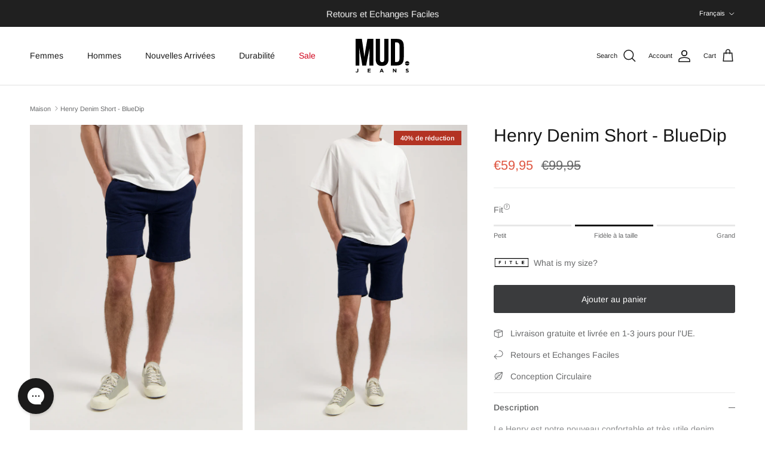

--- FILE ---
content_type: text/css
request_url: https://mudjeans.com/cdn/shop/t/75/assets/cart-item-upsells.css?v=5497381231103813901744027656
body_size: -618
content:
.cart-item-upsells .slider__grid {
    gap: .5rem !important;
}

.cart-item-upsells .product-block__detail {
    margin-bottom: 2rem !important;
}


.cart-item-upsells .free-shipping-bar-wrapper {
    flex: 1 !important;
}

.cart-item-upsells .opposing-items{
    gap: 2rem;
    align-items: end;
}

.free-shipping-bar-wrapper:has(.free-shipping-bar) ~ .product-info-label, .free-shipping-bar-wrapper:not(:has(.free-shipping-bar)){
    display: none !important;
}

.free-shipping-bar-wrapper ~ .product-info-label{
    font-size: 1.2rem;
}

.free-shipping-bar-wrapper ~ .product-info-label, .free-shipping-bar {
    margin: 0 !important;
}

.upsell-header{
    margin: 15px 0 30px;
}

--- FILE ---
content_type: text/css
request_url: https://cdn.shopify.com/extensions/50a73d1d-e7fe-404c-b5f8-292c0c375690/tex-tracer-31/assets/texTracer.css
body_size: 1358
content:
.tex-tracer-app-wrapper {
  opacity: 0;
  height: 0;
  visibility: hidden;
  overflow: hidden;
}

.tex-tracer-app-wrapper.visible {
  padding: 40px 0;
  opacity: 1;
  height: auto;
  visibility: visible;
  overflow: unset;
}

.tracer-map__map {
  width: 100%;
  height: 220px;
  border-radius: 8px;
}

.tracer-block.width-full {
  width: 100%;
}

.tracer-block.width-half {
  width: calc(50% - 10px);
}

.tracer-block.width-third {
  width: calc(33.33% - 10px);
}

.tex-tracer-app__data {
  display: flex;
  flex-wrap: wrap;
  align-items: center;
  gap: 20px;
}

.tracer-footprint-graphs .graph-wrapper {
  display: flex;
  gap: 20px;
  align-items: center;
  justify-content: center;
  padding-top: 20px;
}

.tracer-footprint-graphs .graph-wrapper .graph {
  text-align: center;
}

.tracer-footprint-graphs .graph-wrapper .graph__icon {
  height: 35px;
  display: flex;
  align-items: center;
  justify-content: center;
  flex: 1;
}

.tracer-footprint-graphs .graph-wrapper .graph__icon svg {
  max-height: 100%;
  object-fit: contain;
  fill: var(--tex-tracer-body-color);
}

.tracer-map__text p {
  font-family: var(--tex-tracer-map-font-family);
  font-style: var(--tex-tracer-map-font-style);
  font-weight: var(--tex-tracer-map-font-weight);
  font-size: var(--tex-tracer-map-font-size);
  color: var(--tex-tracer-map-color);
  margin: 16px 0 0;
  cursor: pointer;
  display: inline-block;
  line-height: 1.2;
}

.tracer-map__text p::after {
  content: "➔";
  margin-left: 6px;
  font-weight: 400;
}

.tracer-footprint-graphs .graph-wrapper .graph__icon-text,
.tracer-footprint-graphs .graph-wrapper .graph__text {
  font-family: var(--tex-tracer-body-font-family);
  font-style: var(--tex-tracer-body-font-style);
  font-weight: var(--tex-tracer-body-font-weight);
  font-size: var(--tex-tracer-body-font-size);
  color: var(--tex-tracer-body-color);
  line-height: 1.2;
}

.tracer-footprint-graphs .additional-info {
  text-align: center;
}

.tracer-footprint-graphs .additional-info,
.tracer-footprint-graphs .additional-info p,
.tracer-footprint-graphs .additional-info a {
  font-family: var(--tex-tracer-body-font-family-small);
  font-style: var(--tex-tracer-body-font-style-small);
  font-weight: var(--tex-tracer-body-font-weight-small);
  font-size: var(--tex-tracer-body-font-size-small);
  color: var(--tex-tracer-body-color-small);
  line-height: 1.2;
  letter-spacing: 0px;
  text-align: center;
}

.graph__icon-wrapper {
  position: relative;
  height: 150px;
  width: 150px;
  border-radius: 50%;
  background: conic-gradient(
    #ffffff 1%,
    var(--graph-color) 1% calc(var(--graph-width) * 1%),
    #ffffff 0%
  );
}

.graph__icon-wrapper::before {
  content: "";
  position: absolute;
  border-radius: 50%;
  height: 10px;
  width: 10px;
  background: var(--graph-color);
}

.graph__icon-wrapper::after {
  content: "";
  position: absolute;
  border-radius: 50%;
  inset: calc(50% - 5px);
  background: var(--graph-color);
  transform: rotate(calc(var(--graph-width) * 3.6deg))
    translateY(calc(50% - 75px));
}

.graph__icon-overlay {
  position: absolute;
  top: 50%;
  left: 50%;
  transform: translate(-50%, -50%);
  height: 130px;
  width: 130px;
  border-radius: 50%;
  background-color: #fbfbfb;
  display: flex;
  flex-direction: column;
  align-items: center;
  justify-content: center;
  padding: 20px;
}

.graph__text {
  max-width: 110px;
  margin: 18px auto 14px;
  line-height: 1.2;
  letter-spacing: 0.3px;
}

.graph__icon-text {
  line-height: 1.2;
  letter-spacing: 0.3px;
  text-align: center;
  flex: 1;
  display: flex;
  align-items: center;
  justify-content: center;
}

.tracer-optional-text {
  max-width: 320px;
  margin: 0 auto;
  text-align: center;
}

.tracer-optional-text__heading {
  font-family: var(--tex-tracer-optional-font-family);
  font-style: var(--tex-tracer-optional-font-style);
  font-weight: var(--tex-tracer-optional-font-weight);
  font-size: var(--tex-tracer-optional-font-size);
  color: var(--tex-tracer-optional-color);
  margin: 0 0 32px;
  line-height: 1.2;
}

.tracer-optional-text__text {
  font-family: var(--tex-tracer-optional-font-family-small);
  font-style: var(--tex-tracer-optional-font-style-small);
  font-weight: var(--tex-tracer-optional-font-weight-small);
  font-size: var(--tex-tracer-optional-font-size-small);
  color: var(--tex-tracer-optional-color-small);
  line-height: 1.2;
}

.tracer-optional-text__text p {
  margin: 0;
}

@media screen and (max-width: 1024px) {
  .tex-tracer-app__data {
    flex-direction: column;
    gap: 40px;
  }

  .tracer-block.width-half,
  .tracer-block.width-third {
    width: 100%;
  }
}

/* Modal styles */
.tracer-modal-map {
  width: 100%;
  height: 240px;
  flex-shrink: 0;
}

.tex-tracer-app__modal-overlay.visible {
  position: fixed;
  top: 0;
  right: 0;
  bottom: 0;
  left: 0;
  background: rgba(18, 18, 18, 0.3);
  display: block;
  z-index: 99999999;
}

.tex-tracer-app__modal {
  position: fixed;
  top: 50%;
  left: 50%;
  transform: translate(-50%, -50%);
  border-radius: 8px;
  max-width: 671px;
  width: 100%;
  z-index: 9999999999;
  opacity: 0;
  height: 0;
  visibility: hidden;
  overflow: hidden;
  background: #ffffff;
  max-height: 90%;
  padding: 0 1px;
  transition: 0.3s;
  display: flex;
  flex-direction: column;
}

.tex-tracer-app__modal.visible {
  opacity: 1;
  height: auto;
  visibility: visible;
  overflow: auto;
}

.tex-tracer-app__modal::-webkit-scrollbar {
  display: none;
}

body.show-image-preview {
  overflow: hidden;
}

body.show-image-preview .modal-step-image-preview-overlay {
  position: fixed;
  top: 0px;
  left: 0px;
  height: 100vh;
  width: 100vw;
  background: rgba(18, 18, 18, 0.3);
  display: block;
  z-index: 99999999999;
}

.modal-step-image-preview {
  position: fixed;
  top: 50%;
  left: 50%;
  transform: translate(-50%, -50%);
  border-radius: 8px;
  max-width: 635px;
  width: 100%;
  z-index: 999999999999;
  opacity: 0;
  height: 0;
  visibility: hidden;
  overflow: hidden;
  transition: 0.3s;
}

body.show-image-preview .modal-step-image-preview {
  opacity: 1;
  height: auto;
  visibility: visible;
  overflow: auto;
}

body.show-image-preview .modal-step-image-preview__wrapper {
  display: flex;
}

body.show-image-preview .modal-step-image-preview img {
  width: 100%;
  height: auto;
}

body.show-image-preview
  .modal-step-image-preview
  .modal-step-image-preview__close {
  position: absolute;
  top: 16px;
  right: 16px;
  display: flex;
  align-items: center;
  cursor: pointer;
  justify-content: center;
  background: #ffffff90;
  border-radius: 50%;
  height: 24px;
  width: 24px;
}

body.show-image-preview
  .modal-step-image-preview
  .modal-step-image-preview__close
  svg {
  height: 12px;
  width: 12px;
}

.mapboxgl-control-container {
  display: none !important;
}

.tex-tracer-app__modal-header {
  position: relative;
  padding: 16px;
}

.tex-tracer-app__modal-close {
  position: absolute;
  top: 16px;
  right: 16px;
  opacity: 0.5;
  cursor: pointer;
}

.tex-tracer-app__modal-heading {
  font-family: var(--tex-tracer-modal-header-font-family);
  font-style: var(--tex-tracer-modal-header-font-style);
  font-weight: var(--tex-tracer-modal-header-font-weight);
  font-size: var(--tex-tracer-modal-header-font-size);
  color: var(--tex-tracer-modal-header-color);
  margin: 0;
  line-height: 1.2;
}

.tex-tracer-app__modal-steps {
  padding: 16px 8px;
  overflow: auto;
  height: 100%;
  flex: 1;
}

.tex-tracer-app__modal-steps .modal-step__header {
  font-family: var(--tex-tracer-modal-step-font-family);
  font-style: var(--tex-tracer-modal-step-font-style);
  font-weight: var(--tex-tracer-modal-step-font-weight);
  font-size: var(--tex-tracer-modal-step-font-size);
  color: var(--tex-tracer-modal-step-color);
  line-height: 1.5;
  margin: 4px 0;
  padding: 10px 20px;
  background: #f0f0f0;
  position: relative;
  border-radius: 4px;
  cursor: pointer;
  display: flex;
  align-items: center;
  gap: 16px;
}

.tex-tracer-app__modal-steps .modal-step__header .modal-step__step-icon {
  display: flex;
}

.tex-tracer-app__modal-steps .modal-step__header .modal-step__step-icon img {
  height: 48px;
  width: 48px;
}

.tex-tracer-app__modal-steps .modal-step__header-icon {
  position: absolute;
  top: 50%;
  right: 20px;
  transform: translateY(-50%);
  transition: 0.3s;
}

.tex-tracer-app__modal-steps .modal-step__body-text-titles {
  font-family: var(--tex-tracer-modal-body-titles-font-family);
  font-style: var(--tex-tracer-modal-body-titles-font-style);
  font-weight: var(--tex-tracer-modal-body-titles-font-weight);
  font-size: var(--tex-tracer-modal-body-titles-font-size);
  color: var(--tex-tracer-modal-body-titles-color);
  line-height: 1.5;
  margin: 0;
}

.tex-tracer-app__modal-steps .modal-step__body-text-small {
  font-family: var(--tex-tracer-modal-body-small-font-family);
  font-style: var(--tex-tracer-modal-body-small-font-style);
  font-weight: var(--tex-tracer-modal-body-small-font-weight);
  font-size: var(--tex-tracer-modal-body-small-font-size);
  color: var(--tex-tracer-modal-body-small-color);
  line-height: 1.5;
  margin: 0;
  opacity: 0.5;
}

.tex-tracer-app__modal-steps .modal-step__body-text {
  font-family: var(--tex-tracer-modal-body-font-family);
  font-style: var(--tex-tracer-modal-body-font-style);
  font-weight: var(--tex-tracer-modal-body-font-weight);
  font-size: var(--tex-tracer-modal-body-font-size);
  color: var(--tex-tracer-modal-body-color);
  line-height: 1.5;
  margin: 0;
}

.tex-tracer-app__modal-steps .modal-step__content {
  max-height: 0;
  transition: 0.3s;
  overflow: hidden;
  padding: 0 8px;
}

.tex-tracer-app__modal-steps .modal-step.active .modal-step__content {
  height: 100%;
  padding: 4px 8px;
}

.tex-tracer-app__modal-steps
  .modal-step.active
  .modal-step__content:not(:last-child) {
  border-bottom: 1px solid #f0f0f0;
}

.tex-tracer-app__modal-steps .modal-step.active .modal-step__header-icon {
  transform: translateY(-50%) rotate(180deg);
}

.tex-tracer-app__modal-steps .modal-step .supplier-name {
  margin-bottom: 4px;
}

.tex-tracer-app__modal-steps .modal-step .supplier-city {
  display: flex;
  justify-content: space-between;
}

.tex-tracer-app__modal-steps .modal-step .supplier-city .supplier-info-trigger {
  cursor: pointer;
  position: relative;
  top: -12px;
}

.tex-tracer-app__modal-steps .modal-step__content .supplier-info-wrapper {
  max-height: 0;
  transition: 0.3s;
  overflow: hidden;
  padding: 0;
}

.tex-tracer-app__modal-steps
  .modal-step
  .supplier-city
  .supplier-info-trigger
  .supplier-info-trigger__less {
  display: none;
}

.tex-tracer-app__modal-steps
  .modal-step__content.show-info
  .supplier-info-wrapper {
  height: 100%;
}

.tex-tracer-app__modal-steps
  .modal-step__content.show-info
  .supplier-city
  .supplier-info-trigger
  .supplier-info-trigger__more {
  display: none;
}

.tex-tracer-app__modal-steps
  .modal-step__content.show-info
  .supplier-city
  .supplier-info-trigger
  .supplier-info-trigger__less {
  display: block;
}

.tex-tracer-app__modal-steps .modal-step .supplier-info {
  margin: 16px 0 24px;
}

.tex-tracer-app__modal-steps
  .modal-step
  .modal-step__contact
  .modal-step__body-text-titles {
  letter-spacing: 0.3px;
}

.tex-tracer-app__modal-steps .modal-step .modal-step__images-wrapper {
  margin-top: 16px;
  cursor: grab;
}

.tex-tracer-app__modal-steps
  .modal-step
  .modal-step__images-wrapper[data-scrollable="true"]
  .swiper-slide {
  width: 185px;
}

.tex-tracer-app__modal-steps
  .modal-step
  .modal-step__images-wrapper[data-default="true"]
  .swiper-slide {
  width: 100%;
  max-width: unset;
  height: auto;
}

.tex-tracer-app__modal-steps
  .modal-step
  .modal-step__images-wrapper
  .swiper-slide {
  max-width: 200px;
  height: 147px;
}

.tex-tracer-app__modal-steps .modal-step .modal-step__images-wrapper img {
  width: 100%;
  border-radius: 4px;
  height: 100%;
  object-fit: cover;
}

.tex-tracer-app__modal-steps
  .modal-step
  .modal-step__images-wrapper[data-default="true"]
  img {
  object-fit: contain;
  height: auto;
}

.tex-tracer-app__modal-steps .next-step__body {
  margin-top: 16px;
}

.tex-tracer-app__modal-steps .next-step__body a {
  color: inherit;
  cursor: pointer;
  display: block;
  text-decoration: none;
}

.tex-tracer-app__modal-steps .next-step__body a span {
  text-decoration: underline;
}

.tex-tracer-app__modal-steps .next-step__body a::after {
  content: "➔";
  margin-left: 3px;
  font-weight: 400;
}

.tex-tracer-app__modal-footer {
  padding: 8px 0 14px;
  display: flex;
  justify-content: center;
}

.tex-tracer-marker {
  display: block !important;
}

@media screen and (max-width: 1024px) {
  .tex-tracer-app__modal {
    margin: 0;
    max-width: 90%;
  }

  .tex-tracer-app__modal-steps .modal-step__header .modal-step__step-icon img {
    height: 30px;
    width: 30px;
  }

  .tex-tracer-app__modal-heading {
    font-size: calc(var(--tex-tracer-modal-header-font-size) - 11px);
  }
  .tex-tracer-app__modal-steps .modal-step__header {
    font-size: calc(var(--tex-tracer-modal-step-font-size) - 5px);
    padding: 8px;
  }

  .tex-tracer-app__modal-steps .modal-step__body-text-titles {
    font-size: calc(var(--tex-tracer-modal-body-titles-font-size) - 2px);
  }

  .tex-tracer-app__modal-steps .modal-step__body-text-small {
    font-size: calc(var(--tex-tracer-modal-body-small-font-size) - 2px);
  }

  .tex-tracer-app__modal-steps .modal-step__body-text {
    font-size: calc(var(--tex-tracer-modal-body-font-size) - 2px);
  }

  .tex-tracer-app__modal-steps {
    padding: 0 8px;
  }

  .tex-tracer-app__modal-header {
    padding: 8px;
  }

  .tex-tracer-app__modal-close {
    top: 8px;
    right: 8px;
  }

  .tex-tracer-app .modal-step-image-preview {
    max-width: 300px;
  }

  .tex-tracer-app__modal-steps
    .modal-step
    .supplier-city
    .supplier-info-trigger {
    top: 0;
  }

  .tex-tracer-app-section {
    padding: 0 20px;
  }
}


--- FILE ---
content_type: text/css
request_url: https://cdn-widget-assets.yotpo.com/ReviewsStarRatingsWidget/1DCFs8U1Uh5C0aUFnaudAU6IJz6qivhNLkwoGtpJ/css-overrides/css-overrides.2026_01_08_11_28_32_744.css
body_size: -23
content:
.product-form .yotpo-star-rating-reviews-highly-rated-topics {
  margin: 5px 0;
}
.product-form .yotpo-star-rating-highly-rated-topics-text span {
  font-size: 14px !important;
  color: rgb(103, 104, 105) !important;
}

--- FILE ---
content_type: text/javascript
request_url: https://cdn.shopify.com/extensions/afe6c813-07ad-4629-be96-b1700c2156ed/tex-tracer-32/assets/loadScripts.js
body_size: -117
content:

function loadJSScrips() {
  const head = document.getElementsByTagName('head')[0];

  const mapboxScript = document.createElement('script');
  mapboxScript.src = 'https://api.mapbox.com/mapbox-gl-js/v3.1.2/mapbox-gl.js';
  head.append(mapboxScript);

  const swiperScript = document.createElement('script');
  swiperScript.src = 'https://cdn.jsdelivr.net/npm/swiper@11/swiper-bundle.min.js';
  head.append(swiperScript);

  const mapboxSdkScript = document.createElement('script');
  mapboxSdkScript.src = 'https://unpkg.com/@mapbox/mapbox-sdk/umd/mapbox-sdk.min.js';
  head.append(mapboxSdkScript);
}

function loadCSS() {
  const head = document.getElementsByTagName('head')[0];

  const googleFontPreconnect = document.createElement('link');
  googleFontPreconnect.href = 'https://fonts.googleapis.com';
  googleFontPreconnect.rel = 'preconnect';
  head.append(googleFontPreconnect);

  const fontsPreconnect = document.createElement('link');
  fontsPreconnect.href = 'https://fonts.gstatic.com';
  fontsPreconnect.rel = 'preconnect';
  fontsPreconnect.crossorigin = '';
  head.append(fontsPreconnect);

  const googleFontCss = document.createElement('link');
  googleFontCss.href = 'https://fonts.googleapis.com/css2?family=Manrope:wght@200..800&display=swap';
  googleFontCss.rel = 'stylesheet';
  head.append(googleFontCss);

  const mapboxCss = document.createElement('link');
  mapboxCss.href = 'https://api.tiles.mapbox.com/mapbox-gl-js/v0.53.0/mapbox-gl.css';
  mapboxCss.rel = 'stylesheet';
  head.append(mapboxCss);

  const swiperCss = document.createElement('link');
  swiperCss.href = 'https://cdn.jsdelivr.net/npm/swiper@11/swiper-bundle.min.css';
  swiperCss.rel = 'stylesheet';
  head.append(swiperCss);

  const tracerCss = document.createElement('link');
  tracerCss.href = 'https://cdn.shopify.com/extensions/50a73d1d-e7fe-404c-b5f8-292c0c375690/tex-tracer-31/assets/texTracer.css';
  tracerCss.rel = 'stylesheet';
  head.append(tracerCss);
}

function loadTracerScript() {
  const head = document.getElementsByTagName('head')[0];

  const tracerScript = document.createElement('script');
  tracerScript.src = 'https://cdn.shopify.com/extensions/50a73d1d-e7fe-404c-b5f8-292c0c375690/tex-tracer-31/assets/texTracer.js';
  tracerScript.defer = true;
  head.append(tracerScript);
}

loadCSS();
loadJSScrips();

document.addEventListener("DOMContentLoaded", () => loadTracerScript());


--- FILE ---
content_type: text/javascript; charset=utf-8
request_url: https://mudjeans.com/fr/products/henry-denim-short-bluedip.js
body_size: 1423
content:
{"id":8869162647886,"title":"Henry Denim Short - BlueDip","handle":"henry-denim-short-bluedip","description":"\u003cp\u003eLe Henry est notre nouveau confortable et très utile denim court. Conçu pour offrir la liberté de mouvement ultime, l'Henry est décédé fit, a un gousset entrejambe pour une portée de la jambe de 180 °, ainsi qu'une taille élastique, des poches de couture latérale et deux poches de Welt arrière. Rendre le Henry très polyvalent. Le tout-faire parfait. Fabriqué dans notre toile en coton léger, non étincelante, circulaire et biologique tisser avec denim caractéristiques.\u003c\/p\u003e","published_at":"2024-05-31T09:36:53+02:00","created_at":"2024-04-29T11:25:30+02:00","vendor":"Mud Jeans","type":"Shorts","tags":["Active 14.05.2025","BlueDip","collection:Henry Denim Short","collection:Men","collection:Shorts","filter_color:Blues","filter_fit:","filter_size:XL","filter_size:XXL","FIRMHOUSE_ONE_TIME","FIRMHOUSE_SHOPIFY_PRICE_FOR_ONE_TIME","FIRMHOUSE_SUBSCRIPTION","FW25 Sale","High Summer Pieces - 03.07 Activation","lease_price:825","Mid","Non-Sale","R025","rrp:9995","Season SS24","Season SS25","Shorts Men","SS25 Sale","YOTPO_henry-denim-short-bluedip","YOTPO_henry-denim-short-bluedip;R025"],"price":5995,"price_min":5995,"price_max":5995,"available":true,"price_varies":false,"compare_at_price":9995,"compare_at_price_min":9995,"compare_at_price_max":9995,"compare_at_price_varies":false,"variants":[{"id":48021044363598,"title":"BlueDip \/ S","option1":"BlueDip","option2":"S","option3":null,"sku":"MB0036R025D033-S","requires_shipping":true,"taxable":true,"featured_image":null,"available":false,"name":"Henry Denim Short - BlueDip - BlueDip \/ S","public_title":"BlueDip \/ S","options":["BlueDip","S"],"price":5995,"weight":1000,"compare_at_price":9995,"inventory_management":"shopify","barcode":"8720916811904","quantity_rule":{"min":1,"max":null,"increment":1},"quantity_price_breaks":[],"requires_selling_plan":false,"selling_plan_allocations":[]},{"id":48021044396366,"title":"BlueDip \/ M","option1":"BlueDip","option2":"M","option3":null,"sku":"MB0036R025D033-M","requires_shipping":true,"taxable":true,"featured_image":null,"available":false,"name":"Henry Denim Short - BlueDip - BlueDip \/ M","public_title":"BlueDip \/ M","options":["BlueDip","M"],"price":5995,"weight":1000,"compare_at_price":9995,"inventory_management":"shopify","barcode":"8720916811898","quantity_rule":{"min":1,"max":null,"increment":1},"quantity_price_breaks":[],"requires_selling_plan":false,"selling_plan_allocations":[]},{"id":48021044429134,"title":"BlueDip \/ L","option1":"BlueDip","option2":"L","option3":null,"sku":"MB0036R025D033-L","requires_shipping":true,"taxable":true,"featured_image":null,"available":false,"name":"Henry Denim Short - BlueDip - BlueDip \/ L","public_title":"BlueDip \/ L","options":["BlueDip","L"],"price":5995,"weight":1000,"compare_at_price":9995,"inventory_management":"shopify","barcode":"8720916811881","quantity_rule":{"min":1,"max":null,"increment":1},"quantity_price_breaks":[],"requires_selling_plan":false,"selling_plan_allocations":[]},{"id":48021044461902,"title":"BlueDip \/ XL","option1":"BlueDip","option2":"XL","option3":null,"sku":"MB0036R025D033-XL","requires_shipping":true,"taxable":true,"featured_image":null,"available":true,"name":"Henry Denim Short - BlueDip - BlueDip \/ XL","public_title":"BlueDip \/ XL","options":["BlueDip","XL"],"price":5995,"weight":1000,"compare_at_price":9995,"inventory_management":"shopify","barcode":"8720916811911","quantity_rule":{"min":1,"max":null,"increment":1},"quantity_price_breaks":[],"requires_selling_plan":false,"selling_plan_allocations":[]},{"id":48021044494670,"title":"BlueDip \/ XXL","option1":"BlueDip","option2":"XXL","option3":null,"sku":"MB0036R025D033-XXL","requires_shipping":true,"taxable":true,"featured_image":null,"available":true,"name":"Henry Denim Short - BlueDip - BlueDip \/ XXL","public_title":"BlueDip \/ XXL","options":["BlueDip","XXL"],"price":5995,"weight":1000,"compare_at_price":9995,"inventory_management":"shopify","barcode":"8720916811928","quantity_rule":{"min":1,"max":null,"increment":1},"quantity_price_breaks":[],"requires_selling_plan":false,"selling_plan_allocations":[]}],"images":["\/\/cdn.shopify.com\/s\/files\/1\/0432\/6427\/8679\/files\/men-sustainable-shorts-henry-short-bluedip-half-body-front-winter.jpg?v=1765362428","\/\/cdn.shopify.com\/s\/files\/1\/0432\/6427\/8679\/files\/men-sustainable-shorts-henry-short-bluedip-full-body-front-winter.jpg?v=1765362428","\/\/cdn.shopify.com\/s\/files\/1\/0432\/6427\/8679\/files\/men-sustainable-shorts-henry-short-bluedip-full-body-side-winter.jpg?v=1765362428","\/\/cdn.shopify.com\/s\/files\/1\/0432\/6427\/8679\/files\/men-sustainable-shorts-henry-short-bluedip-full-body-back-winter.jpg?v=1765362428","\/\/cdn.shopify.com\/s\/files\/1\/0432\/6427\/8679\/files\/men-sustainable-shorts-henry-short-bluedip-half-body-back-winter.jpg?v=1764679972","\/\/cdn.shopify.com\/s\/files\/1\/0432\/6427\/8679\/files\/men-sustainable-shorts-henry-short-bluedip-detail-winter.jpg?v=1764679972"],"featured_image":"\/\/cdn.shopify.com\/s\/files\/1\/0432\/6427\/8679\/files\/men-sustainable-shorts-henry-short-bluedip-half-body-front-winter.jpg?v=1765362428","options":[{"name":"Couleur","position":1,"values":["BlueDip"]},{"name":"Taille","position":2,"values":["S","M","L","XL","XXL"]}],"url":"\/fr\/products\/henry-denim-short-bluedip","media":[{"alt":"Sustainable MUD Jeans made from organic cotton, dark blue denim, regular fit, paired with a plain white t-shirt.","id":51490576466254,"position":1,"preview_image":{"aspect_ratio":0.692,"height":3543,"width":2453,"src":"https:\/\/cdn.shopify.com\/s\/files\/1\/0432\/6427\/8679\/files\/men-sustainable-shorts-henry-short-bluedip-half-body-front-winter.jpg?v=1765362428"},"aspect_ratio":0.692,"height":3543,"media_type":"image","src":"https:\/\/cdn.shopify.com\/s\/files\/1\/0432\/6427\/8679\/files\/men-sustainable-shorts-henry-short-bluedip-half-body-front-winter.jpg?v=1765362428","width":2453},{"alt":"Sustainable MUD Jeans in light blue denim, classic fit, crafted from organic cotton, paired with a white shirt and sneakers.","id":51490576367950,"position":2,"preview_image":{"aspect_ratio":0.692,"height":3543,"width":2453,"src":"https:\/\/cdn.shopify.com\/s\/files\/1\/0432\/6427\/8679\/files\/men-sustainable-shorts-henry-short-bluedip-full-body-front-winter.jpg?v=1765362428"},"aspect_ratio":0.692,"height":3543,"media_type":"image","src":"https:\/\/cdn.shopify.com\/s\/files\/1\/0432\/6427\/8679\/files\/men-sustainable-shorts-henry-short-bluedip-full-body-front-winter.jpg?v=1765362428","width":2453},{"alt":"Sustainable MUD Jeans in light blue denim, featuring eco-friendly materials and a classic fit, paired with white sneakers.","id":51490576400718,"position":3,"preview_image":{"aspect_ratio":0.692,"height":3543,"width":2453,"src":"https:\/\/cdn.shopify.com\/s\/files\/1\/0432\/6427\/8679\/files\/men-sustainable-shorts-henry-short-bluedip-full-body-side-winter.jpg?v=1765362428"},"aspect_ratio":0.692,"height":3543,"media_type":"image","src":"https:\/\/cdn.shopify.com\/s\/files\/1\/0432\/6427\/8679\/files\/men-sustainable-shorts-henry-short-bluedip-full-body-side-winter.jpg?v=1765362428","width":2453},{"alt":"Sustainable MUD Jeans in light blue denim featuring back pocket details, crafted with ethical and eco-friendly materials.","id":51490576335182,"position":4,"preview_image":{"aspect_ratio":0.692,"height":3543,"width":2453,"src":"https:\/\/cdn.shopify.com\/s\/files\/1\/0432\/6427\/8679\/files\/men-sustainable-shorts-henry-short-bluedip-full-body-back-winter.jpg?v=1765362428"},"aspect_ratio":0.692,"height":3543,"media_type":"image","src":"https:\/\/cdn.shopify.com\/s\/files\/1\/0432\/6427\/8679\/files\/men-sustainable-shorts-henry-short-bluedip-full-body-back-winter.jpg?v=1765362428","width":2453},{"alt":"Sustainable MUD Jeans in dark blue denim, ethically made, worn with a plain white t-shirt and white sneakers.","id":51490576433486,"position":5,"preview_image":{"aspect_ratio":0.692,"height":3543,"width":2453,"src":"https:\/\/cdn.shopify.com\/s\/files\/1\/0432\/6427\/8679\/files\/men-sustainable-shorts-henry-short-bluedip-half-body-back-winter.jpg?v=1764679972"},"aspect_ratio":0.692,"height":3543,"media_type":"image","src":"https:\/\/cdn.shopify.com\/s\/files\/1\/0432\/6427\/8679\/files\/men-sustainable-shorts-henry-short-bluedip-half-body-back-winter.jpg?v=1764679972","width":2453},{"alt":"Sustainable MUD Jeans in dark blue denim, made from ethical materials, modeled with a plain white tee and white sneakers.","id":51490576302414,"position":6,"preview_image":{"aspect_ratio":0.682,"height":3543,"width":2417,"src":"https:\/\/cdn.shopify.com\/s\/files\/1\/0432\/6427\/8679\/files\/men-sustainable-shorts-henry-short-bluedip-detail-winter.jpg?v=1764679972"},"aspect_ratio":0.682,"height":3543,"media_type":"image","src":"https:\/\/cdn.shopify.com\/s\/files\/1\/0432\/6427\/8679\/files\/men-sustainable-shorts-henry-short-bluedip-detail-winter.jpg?v=1764679972","width":2417}],"requires_selling_plan":false,"selling_plan_groups":[]}

--- FILE ---
content_type: application/javascript
request_url: https://v3.plugin.fitle.com/static/js/8.13e49c64.chunk.js
body_size: 1113
content:
(this["webpackJsonpfitle-plugin-react"]=this["webpackJsonpfitle-plugin-react"]||[]).push([[8],{199:function(e,t,o){"use strict";o.r(t),o.d(t,"autoReco",(function(){return g}));var r=o(7),n=o(65),c=o(4),i=o(36),a=o(33),s=o(63),d=o(25),l=o(8),f=o(15);function u(e,t){var o=Object.keys(e);if(Object.getOwnPropertySymbols){var r=Object.getOwnPropertySymbols(e);t&&(r=r.filter((function(t){return Object.getOwnPropertyDescriptor(e,t).enumerable}))),o.push.apply(o,r)}return o}function b(e){for(var t=1;t<arguments.length;t++){var o=null!=arguments[t]?arguments[t]:{};t%2?u(o,!0).forEach((function(t){Object(r.a)(e,t,o[t])})):Object.getOwnPropertyDescriptors?Object.defineProperties(e,Object.getOwnPropertyDescriptors(o)):u(o).forEach((function(t){Object.defineProperty(e,t,Object.getOwnPropertyDescriptor(o,t))}))}return e}const h=function(){try{return window.localStorage.setItem("fitle-test","fitle-test"),window.localStorage.removeItem("fitle-test"),!0}catch(e){return!1}}(),g=async({gender:e,productId:t,clientId:o,sizingChartSlug:r,widgetId:u,body_part:g,socialProof:p})=>{if(!h)return null;Object(l.b)({autoRecoParameters:{gender:e,productId:t,clientId:o,sizingChartSlug:r,widgetId:u,body_part:g,socialProof:p}});try{const l=Object(d.b)(()=>c.b.getState()),h=await l(),m=h.userInfo,O=h.variations,w=h.customization;if(!m)return null;let j,y,_;if(g&&"feet"===g)_=i.m,j=i.g,y=p?n.a.recoSocialProof.shoes:(...e)=>n.a.reco.shoes(...e).then(e=>[{name:e.name,found:e.found,sizes:e.sizes}]);else if(g&&"head"===g)_=t=>Object(i.l)(t)&&Object(i.k)(t.gender,e),j=i.f,y=p?n.a.recoSocialProof.head:(...e)=>n.a.reco.head(...e).then(e=>[{name:e.name,found:e.found,sizes:e.sizes}]);else if(_=t=>Object(i.i)(t)&&Object(i.k)(t.gender,e),j=i.e,p)y=n.a.recoSocialProof.clothes;else if(y=n.a.reco.clothes,"bosom"===g&&"female"===m.gender&&!Object(f.isBraInfoDefined)(m.bra))return null;if(!_(m))return null;const P=j(m),z=Object(i.h)(m.selectedReferences),I=O&&"Model Variation"in O?O["Model Variation"].variation:void 0,v=b({},P,p?{references:z,client_id:o,product_id:t,with_comfort:w.showComfort}:{references:z,sizing_chart_slug:r,model:I,with_comfort:w.showComfort}),S=await y(v);let R,k,D;p?(R=[S.first_size,S.second_size],k=Boolean(R[0].name&&R[0].ratio)):k="feet"===g||"head"===g?(R=S).length>0&&S[0].found:(R=S.comfort).length>0,k&&(D=R[0].name),s.b.autoRecommendationFetched(z,k,g),d.a.autoReco({product_id:t,client_id:o,size:D,found:k,product_body_part:g,model:I}),a.a.event.recoFetched({name:D,found:k,widgetId:u,sizes:R,user_gender:P.gender,is_auto_reco:!0})}catch(m){Object(l.b)({userInfo:void 0},{"client.id":o}),Object(l.a)("autoReco","Error thrown during the auto reco"),Object(l.c)(m)}}}}]);
//# sourceMappingURL=8.13e49c64.chunk.js.map

--- FILE ---
content_type: image/svg+xml
request_url: https://mudjeans.com/cdn/shop/files/Asset_3sustainability-icons.svg?v=1711115936&width=106
body_size: 1804
content:
<svg viewBox="0 0 106.03 178.77" xmlns:xlink="http://www.w3.org/1999/xlink" xmlns="http://www.w3.org/2000/svg" data-sanitized-data-name="Layer 2" data-name="Layer 2" id="Layer_2">
  <defs>
    <style>
      .cls-1 {
        clip-path: url(#clippath);
      }

      .cls-2 {
        fill: none;
      }

      .cls-2, .cls-3 {
        stroke-width: 0px;
      }

      .cls-3 {
        fill: #221f1f;
      }

      .cls-4 {
        clip-path: url(#clippath-1);
      }
    </style>
    <clipPath id="clippath">
      <rect height="178.77" width="106.03" class="cls-2" id="SVGID"></rect>
    </clipPath>
    <clipPath id="clippath-1">
      <rect height="178.77" width="106.03" class="cls-2" data-sanitized-data-name="SVGID" data-name="SVGID" id="SVGID-2"></rect>
    </clipPath>
  </defs>
  <g data-sanitized-data-name="Layer 1" data-name="Layer 1" id="Layer_1-2">
    <g>
      <g class="cls-1">
        <path d="M30.95,51.54h21.91c5.33,0,12.35,0,15.99,2.2,3.98,2.37,7.1,6.68,7.1,12.61,0,6.43-3.38,11.25-8.97,13.53v.17c7.45,1.52,11.51,7.11,11.51,14.55,0,8.88-6.35,17.34-18.36,17.34h-29.19v-60.41ZM38.99,77.52h16.08c9.13,0,12.86-3.3,12.86-9.65,0-8.38-5.92-9.56-12.86-9.56h-16.08v19.2ZM38.99,105.18h20.14c6.93,0,11.34-4.23,11.34-10.83,0-7.87-6.35-10.07-13.12-10.07h-18.36v20.9Z" class="cls-3"></path>
        <path d="M99.05,81.77c0,25.38-20.57,45.95-45.95,45.95S7.15,107.15,7.15,81.77s20.57-45.94,45.94-45.94,45.95,20.57,45.95,45.94M53.1,28.82C23.87,28.82.18,52.52.18,81.75s23.7,52.92,52.92,52.92,52.93-23.7,52.93-52.92-23.7-52.92-52.93-52.92" class="cls-3"></path>
      </g>
      <rect height="6.94" width="105.63" y="145.84" x=".29" class="cls-3"></rect>
      <g class="cls-4">
        <path d="M102.61,138.19c.13,0,.25,0,.37-.01.11,0,.22-.03.3-.07.09-.04.17-.1.22-.18.05-.08.08-.19.08-.34,0-.12-.02-.23-.07-.29-.05-.08-.11-.13-.19-.17-.08-.04-.16-.07-.26-.09-.1,0-.19-.01-.29-.01h-.76v1.17h.6ZM102.87,136.55c.44,0,.76.09.97.26.21.18.32.44.32.8,0,.33-.1.57-.28.73-.19.15-.42.24-.7.27l1.06,1.62h-.61l-1.01-1.59h-.61v1.59h-.58v-3.68h1.43ZM100.27,139.45c.12.33.31.62.54.86.23.24.51.43.83.57.31.14.66.2,1.02.2s.72-.06,1.03-.2c.31-.14.59-.33.83-.57.23-.24.41-.53.54-.86.14-.33.2-.68.2-1.06s-.07-.73-.2-1.06c-.13-.33-.32-.61-.54-.85-.24-.24-.51-.42-.83-.56-.31-.13-.65-.21-1.03-.21s-.71.08-1.02.21c-.32.14-.6.33-.83.56-.24.24-.42.52-.54.85-.14.33-.2.67-.2,1.06s.06.74.2,1.06M99.75,137.14c.17-.38.4-.7.69-.99.29-.28.63-.49,1.01-.66.38-.16.8-.24,1.22-.24s.85.07,1.24.24c.38.17.71.38.99.66.29.29.52.61.69.99.17.38.25.8.25,1.25s-.08.87-.25,1.25c-.16.39-.4.72-.69,1.01-.28.29-.61.5-.99.67-.39.16-.8.23-1.24.23s-.84-.08-1.22-.23c-.39-.16-.73-.38-1.01-.67-.29-.28-.52-.61-.69-1.01-.18-.38-.25-.79-.25-1.25s.07-.87.25-1.25" class="cls-3"></path>
        <path d="M13.09,5.55c-.25-.4-.56-.75-.94-1.06-.38-.3-.8-.54-1.27-.71-.47-.17-.97-.25-1.49-.25-.94,0-1.75.18-2.41.55-.66.37-1.2.86-1.61,1.47-.41.62-.71,1.32-.9,2.1-.19.79-.28,1.6-.28,2.44s.09,1.58.28,2.34c.19.76.49,1.44.9,2.05.41.61.94,1.09,1.61,1.46.66.36,1.46.55,2.41.55,1.28,0,2.29-.39,3.01-1.18.72-.78,1.16-1.82,1.32-3.1h4.07c-.11,1.19-.38,2.27-.83,3.24-.45.96-1.04,1.78-1.77,2.46-.73.68-1.59,1.2-2.57,1.55-.98.36-2.06.54-3.24.54-1.46,0-2.78-.25-3.95-.76-1.17-.51-2.15-1.21-2.96-2.1-.8-.89-1.42-1.94-1.85-3.14C.22,12.78,0,11.48,0,10.09s.21-2.75.64-3.97c.43-1.22,1.04-2.29,1.85-3.2.8-.91,1.79-1.62,2.96-2.14C6.62.26,7.93,0,9.39,0,10.45,0,11.44.15,12.38.46c.94.3,1.77.75,2.51,1.33.74.58,1.35,1.3,1.83,2.15.48.86.79,1.84.91,2.94h-4.07c-.07-.48-.23-.92-.48-1.32" class="cls-3"></path>
        <path d="M23.27,16.24c.57.55,1.39.83,2.46.83.77,0,1.43-.19,1.98-.58.55-.38.89-.79,1.02-1.22h3.35c-.54,1.66-1.36,2.85-2.46,3.56-1.11.71-2.44,1.07-4.01,1.07-1.09,0-2.07-.17-2.94-.52-.87-.35-1.62-.84-2.22-1.49-.61-.64-1.08-1.41-1.4-2.3-.33-.89-.49-1.87-.49-2.94s.17-2,.51-2.89c.34-.89.82-1.66,1.44-2.31.63-.65,1.37-1.16,2.23-1.54.87-.38,1.82-.56,2.88-.56,1.18,0,2.2.23,3.08.68.87.45,1.59,1.06,2.15,1.83.56.77.97,1.64,1.22,2.62.25.98.34,2.01.27,3.08h-9.98c.05,1.23.36,2.12.94,2.68M27.57,8.96c-.45-.5-1.15-.75-2.07-.75-.61,0-1.11.1-1.51.31-.4.21-.72.46-.96.76-.24.31-.41.62-.51.97-.1.34-.16.64-.17.91h6.18c-.18-.96-.5-1.7-.95-2.19" class="cls-3"></path>
        <path d="M37.64,5.73v2.57h.05c.18-.43.42-.82.72-1.19.3-.36.65-.68,1.04-.94.39-.26.81-.46,1.26-.6.45-.14.91-.21,1.39-.21.25,0,.52.04.83.13v3.53c-.18-.03-.39-.07-.64-.09-.25-.03-.49-.04-.72-.04-.7,0-1.28.12-1.77.35-.48.23-.87.55-1.16.95-.29.4-.5.87-.63,1.41-.13.53-.19,1.11-.19,1.74v6.23h-3.8V5.73h3.61Z" class="cls-3"></path>
        <path d="M53.1,5.73v2.54h-2.78v6.85c0,.64.11,1.07.32,1.29.21.21.64.32,1.28.32.21,0,.42,0,.62-.03.2-.02.38-.04.56-.08v2.94c-.32.05-.68.09-1.07.11-.39.02-.77.03-1.15.03-.59,0-1.15-.04-1.67-.12-.53-.08-.99-.24-1.39-.47-.4-.23-.72-.56-.95-.99-.23-.43-.35-.99-.35-1.68v-8.16h-2.3v-2.54h2.3V1.58h3.8v4.15h2.78Z" class="cls-3"></path>
        <path d="M55.32.45h3.8v3.13h-3.8V.45ZM59.11,19.56h-3.8V5.73h3.8v13.83Z" class="cls-3"></path>
        <path d="M60.62,8.27v-2.54h2.27v-1.07c0-1.23.38-2.24,1.15-3.02.77-.78,1.93-1.18,3.48-1.18.34,0,.68.01,1.02.04.34.03.67.05.99.07v2.84c-.45-.06-.91-.08-1.39-.08-.52,0-.89.12-1.11.36-.22.24-.33.65-.33,1.22v.83h2.62v2.54h-2.62v11.29h-3.8v-11.29h-2.27Z" class="cls-3"></path>
        <path d="M71.89.45h3.8v3.13h-3.8V.45ZM75.69,19.56h-3.8V5.73h3.8v13.83Z" class="cls-3"></path>
        <path d="M81.68,16.24c.57.55,1.39.83,2.46.83.77,0,1.43-.19,1.98-.58.55-.38.89-.79,1.02-1.22h3.34c-.53,1.66-1.35,2.85-2.46,3.56-1.11.71-2.44,1.07-4.01,1.07-1.09,0-2.07-.17-2.94-.52-.87-.35-1.61-.84-2.22-1.49-.61-.64-1.07-1.41-1.41-2.3-.33-.89-.49-1.87-.49-2.94s.17-2,.51-2.89c.34-.89.82-1.66,1.45-2.31.62-.65,1.37-1.16,2.23-1.54.87-.38,1.82-.56,2.88-.56,1.18,0,2.2.23,3.08.68.87.45,1.59,1.06,2.15,1.83.56.77.97,1.64,1.22,2.62.25.98.34,2.01.27,3.08h-9.98c.05,1.23.37,2.12.94,2.68M85.97,8.96c-.45-.5-1.15-.75-2.07-.75-.61,0-1.11.1-1.51.31-.4.21-.72.46-.96.76-.24.31-.41.62-.51.97-.1.34-.15.64-.17.91h6.18c-.18-.96-.49-1.7-.95-2.19" class="cls-3"></path>
        <path d="M102.25,17.79c-.45.75-1.03,1.29-1.75,1.62-.72.33-1.54.5-2.45.5-1.04,0-1.94-.2-2.73-.6-.78-.4-1.43-.94-1.94-1.63-.51-.69-.89-1.48-1.15-2.37-.26-.89-.39-1.82-.39-2.78s.13-1.82.39-2.69.64-1.63,1.15-2.29c.51-.66,1.15-1.19,1.91-1.59.77-.4,1.66-.6,2.68-.6.82,0,1.6.17,2.34.52.74.35,1.33.86,1.75,1.54h.05V.45h3.8v19.1h-3.61v-1.77h-.05ZM102.09,10.96c-.11-.53-.29-.99-.55-1.39-.26-.4-.59-.73-1-.98-.41-.25-.93-.37-1.55-.37s-1.15.12-1.58.37c-.43.25-.77.58-1.03.99-.26.41-.44.88-.56,1.4-.12.53-.17,1.08-.17,1.65,0,.53.06,1.07.19,1.61.12.54.33,1.01.6,1.43.28.42.62.76,1.04,1.02.42.26.92.39,1.51.39.62,0,1.15-.12,1.57-.37.42-.25.75-.58,1-1,.25-.42.43-.9.53-1.43.11-.54.16-1.09.16-1.66s-.05-1.12-.16-1.65" class="cls-3"></path>
        <path d="M9.55,166.41c-.19-1.34-1.47-2.35-2.94-2.35-2.66,0-3.66,2.26-3.66,4.62s1,4.5,3.66,4.5c1.81,0,2.83-1.24,3.05-3.01h2.87c-.3,3.35-2.62,5.5-5.92,5.5-4.16,0-6.61-3.11-6.61-6.99s2.45-7.11,6.61-7.11c2.96,0,5.44,1.73,5.8,4.84h-2.86Z" class="cls-3"></path>
        <path d="M18.7,165.34c3.07,0,5.05,2.03,5.05,5.14s-1.98,5.12-5.05,5.12-5.03-2.03-5.03-5.12,1.98-5.14,5.03-5.14M18.7,173.59c1.83,0,2.37-1.56,2.37-3.11s-.55-3.13-2.37-3.13-2.36,1.56-2.36,3.13.55,3.11,2.36,3.11" class="cls-3"></path>
        <path d="M25.4,165.58h2.54v1.81h.04c.49-1.22,1.81-2.07,3.11-2.07.19,0,.41.04.59.09v2.49c-.25-.06-.64-.09-.96-.09-1.96,0-2.64,1.41-2.64,3.13v4.39h-2.67v-9.74Z" class="cls-3"></path>
        <path d="M32.72,165.6h2.54v1.24h.04c.64-1.04,1.69-1.51,2.9-1.51,3.05,0,4.43,2.47,4.43,5.23,0,2.6-1.43,5.03-4.28,5.03-1.17,0-2.28-.51-2.92-1.47h-.04v4.64h-2.67v-13.17ZM39.96,170.5c0-1.55-.62-3.15-2.34-3.15s-2.32,1.56-2.32,3.15.6,3.09,2.34,3.09,2.32-1.51,2.32-3.09" class="cls-3"></path>
        <path d="M48.5,165.34c3.07,0,5.05,2.03,5.05,5.14s-1.98,5.12-5.05,5.12-5.03-2.03-5.03-5.12,1.98-5.14,5.03-5.14M48.5,173.59c1.83,0,2.38-1.56,2.38-3.11s-.55-3.13-2.38-3.13-2.35,1.56-2.35,3.13.55,3.11,2.35,3.11" class="cls-3"></path>
        <path d="M55.2,165.58h2.54v1.81h.04c.49-1.22,1.8-2.07,3.1-2.07.19,0,.42.04.59.09v2.49c-.25-.06-.64-.09-.96-.09-1.96,0-2.64,1.41-2.64,3.13v4.39h-2.68v-9.74Z" class="cls-3"></path>
        <path d="M62.26,168.6c.15-2.51,2.39-3.26,4.58-3.26,1.94,0,4.28.43,4.28,2.77v5.07c0,.89.09,1.77.34,2.17h-2.72c-.09-.3-.17-.62-.19-.94-.85.89-2.09,1.21-3.28,1.21-1.85,0-3.32-.92-3.32-2.92,0-2.2,1.66-2.73,3.32-2.96,1.64-.25,3.17-.19,3.17-1.28s-.8-1.32-1.73-1.32c-1.02,0-1.68.41-1.77,1.47h-2.68ZM68.45,170.57c-.45.4-1.4.41-2.22.57-.83.17-1.58.45-1.58,1.43s.77,1.24,1.64,1.24c2.09,0,2.17-1.66,2.17-2.24v-1Z" class="cls-3"></path>
        <path d="M76.52,165.6h1.96v1.79h-1.96v4.82c0,.91.23,1.13,1.13,1.13.28,0,.55-.02.83-.07v2.09c-.45.08-1.04.09-1.57.09-1.63,0-3.07-.38-3.07-2.32v-5.75h-1.62v-1.79h1.62v-2.92h2.67v2.92Z" class="cls-3"></path>
        <path d="M83.18,164.09h-2.68v-2.2h2.68v2.2ZM80.5,165.6h2.68v9.74h-2.68v-9.74Z" class="cls-3"></path>
        <path d="M90,165.34c3.07,0,5.05,2.03,5.05,5.14s-1.98,5.12-5.05,5.12-5.03-2.03-5.03-5.12,1.98-5.14,5.03-5.14M90,173.59c1.83,0,2.38-1.56,2.38-3.11s-.54-3.13-2.38-3.13-2.35,1.56-2.35,3.13.55,3.11,2.35,3.11" class="cls-3"></path>
        <path d="M96.78,165.6h2.54v1.36h.06c.68-1.09,1.85-1.62,2.98-1.62,2.84,0,3.56,1.6,3.56,4.01v5.99h-2.67v-5.5c0-1.6-.47-2.39-1.71-2.39-1.45,0-2.07.81-2.07,2.79v5.1h-2.68v-9.74Z" class="cls-3"></path>
      </g>
    </g>
  </g>
</svg>

--- FILE ---
content_type: image/svg+xml
request_url: https://mudjeans.com/cdn/shop/files/MUD-Logo.svg?v=1710927992&width=175
body_size: 353
content:
<?xml version="1.0" encoding="UTF-8"?>
<svg id="Layer_2" data-name="Layer 2" xmlns="http://www.w3.org/2000/svg" viewBox="0 0 459.53 292.96">
  <defs>
    <style>
      .cls-1 {
        fill: #000;
        stroke-width: 0px;
      }
    </style>
  </defs>
  <g id="Layer_1-2" data-name="Layer 1">
    <g>
      <path class="cls-1" d="M118.01,196.79c0-39.34.43-88.33,1.12-114.86h-.35c-5.32,40.17-18.13,82.53-28.15,149.56h-33.69c-7.47-60.13-20.4-107.22-25.68-149.56h-.69c.69,26.99,1.77,79.36,1.77,119.17v30.39H0V0h53.19c9.01,58.84,18.29,124.79,21.41,157.23h.35c3.77-32.84,16.31-101.72,25.58-157.23h51.4v231.49h-33.91v-34.7Z"/>
      <path class="cls-1" d="M207.48,0v176.08c0,16.91,5.53,26.53,19.35,26.53s18.74-10.81,18.74-26.48V0h35.74v175.39c0,36.53-16.51,59.48-55.13,59.48s-54.4-19.91-54.4-59.36V0h35.7Z"/>
      <path class="cls-1" d="M301.17,0h49.52c49.11,0,61.05,25.45,61.05,68.41v88.77c0,35.39-6.07,74.31-61.12,74.31h-49.45V0ZM336.87,201.1h11.45c23.46,0,27.06-15.11,27.06-39.07v-96.43c0-21.29-3.75-34.9-27.29-34.9h-11.23v170.4Z"/>
      <g>
        <path class="cls-1" d="M421.77,213.35c.19,4.59,2.03,9.13,5.55,12.63,7.4,7.36,19.37,7.34,26.73-.06,3.5-3.51,5.32-8.06,5.49-12.65l-37.77.09Z"/>
        <path class="cls-1" d="M459.43,210.53c-.45-4.15-2.27-8.17-5.45-11.35-7.4-7.36-19.37-7.34-26.73.06-3.17,3.19-4.97,7.22-5.4,11.37l37.58-.09Z"/>
      </g>
      <g>
        <path class="cls-1" d="M0,287.93l4.64-5.17c1.91,2.11,3.78,3.35,6.13,3.35,2.78,0,4.5-1.67,4.5-5.55v-21.58h7.56v21.92c0,3.97-1.15,6.94-3.16,8.95-2.06,2.06-5.07,3.11-8.71,3.11-5.22,0-8.66-2.3-10.96-5.02Z"/>
        <path class="cls-1" d="M103.15,258.98h25.27v6.56h-17.95v6.8h15.79v6.56h-15.79v7.04h18.19v6.56h-25.51v-33.5Z"/>
        <path class="cls-1" d="M219.5,258.74h6.8l14.36,33.74h-7.71l-3.06-7.51h-14.17l-3.06,7.51h-7.51l14.36-33.74ZM227.26,278.46l-4.45-10.86-4.45,10.86h8.9Z"/>
        <path class="cls-1" d="M318.63,258.98h6.8l15.7,20.63v-20.63h7.27v33.5h-6.27l-16.22-21.3v21.3h-7.27v-33.5Z"/>
        <path class="cls-1" d="M427.39,287.6l4.35-5.22c3.01,2.49,6.17,4.07,10,4.07,3.01,0,4.83-1.2,4.83-3.16v-.1c0-1.87-1.15-2.82-6.75-4.26-6.75-1.72-11.1-3.59-11.1-10.24v-.1c0-6.08,4.88-10.1,11.73-10.1,4.88,0,9.04,1.53,12.44,4.26l-3.83,5.55c-2.97-2.06-5.89-3.3-8.71-3.3s-4.31,1.29-4.31,2.92v.1c0,2.2,1.44,2.92,7.23,4.4,6.8,1.77,10.62,4.21,10.62,10.05v.1c0,6.65-5.07,10.39-12.3,10.39-5.07,0-10.19-1.77-14.21-5.36Z"/>
      </g>
    </g>
  </g>
</svg>

--- FILE ---
content_type: text/javascript
request_url: https://cdn.shopify.com/extensions/6bfc8ea7-3f50-4643-987f-8c7472846783/tex-tracer-96/assets/texTracer.js
body_size: 19305
content:
(() => {
  const texTracerSection = document.querySelector('.tex-tracer-app');
  const texTracerSectionBlocks = texTracerSection.querySelector(
    '.tex-tracer-app__data'
  );

  function getStepIcon(step) {
    switch (step) {
      case 'material-trading':
        return `https://textracerstorage.blob.core.windows.net/step-icons/material-trading.svg`;
      case 'embroidery':
        return `https://textracerstorage.blob.core.windows.net/step-icons/embroidery.svg`;
      case 'recycled-material':
        return `https://textracerstorage.blob.core.windows.net/step-icons/recycled-material.svg`;
      case 'washing':
        return `https://textracerstorage.blob.core.windows.net/step-icons/washing.svg`;
      case 'weaving':
        return `https://textracerstorage.blob.core.windows.net/step-icons/weaving.svg`;
      case 'finishing':
        return `https://textracerstorage.blob.core.windows.net/step-icons/finishing.svg`;
      case 'fabric-trading':
        return `https://textracerstorage.blob.core.windows.net/step-icons/fabric-trading.svg`;
      case 'yarn-trading':
        return `https://textracerstorage.blob.core.windows.net/step-icons/yarn-trading.svg`;
      case 'labelling':
        return `https://textracerstorage.blob.core.windows.net/step-icons/labelling.svg`;
      case 'trims':
        return `https://textracerstorage.blob.core.windows.net/step-icons/trims.svg`;
      case 'importing':
        return `https://textracerstorage.blob.core.windows.net/step-icons/importing.svg`;
      case 'exporting':
        return `https://textracerstorage.blob.core.windows.net/step-icons/exporting.svg`;
      case 'retailing':
        return `https://textracerstorage.blob.core.windows.net/step-icons/retailing.svg`;
      case 'packing':
        return `https://textracerstorage.blob.core.windows.net/step-icons/packing.svg`;
      case 'design--development':
        return `https://textracerstorage.blob.core.windows.net/step-icons/design-development.svg`;
      case 'cutting':
        return `https://textracerstorage.blob.core.windows.net/step-icons/cutting.svg`;
      case 'printing':
        return `https://textracerstorage.blob.core.windows.net/step-icons/printing.svg`;
      case 'man-made-material':
        return `https://textracerstorage.blob.core.windows.net/step-icons/man-made-material.svg`;
      case 'raw-material':
        return `https://textracerstorage.blob.core.windows.net/step-icons/raw-materials.svg`;
      case 'raw-materials':
        return `https://textracerstorage.blob.core.windows.net/step-icons/raw-materials.svg`;
      case 'assembling':
        return `https://textracerstorage.blob.core.windows.net/step-icons/assembling.svg`;
      case 'next-step':
        return `https://textracerstorage.blob.core.windows.net/step-icons/next-step.svg`;
      case 'confectioning':
        return `https://textracerstorage.blob.core.windows.net/step-icons/confectioning.svg`;
      case 'sewing':
        return `https://textracerstorage.blob.core.windows.net/step-icons/sewing.svg`;
      case 'tanning':
        return `https://textracerstorage.blob.core.windows.net/step-icons/tanning.svg`;
      case 'natural-material':
        return `https://textracerstorage.blob.core.windows.net/step-icons/natural-material.svg`;
      case 'accessories':
        return `https://textracerstorage.blob.core.windows.net/step-icons/accessories.svg`;
      case 'spinning':
        return `https://textracerstorage.blob.core.windows.net/step-icons/spinning.svg`;
      case 'dyeing':
        return `https://textracerstorage.blob.core.windows.net/step-icons/dyeing.svg`;
      case 'transport':
        return `https://textracerstorage.blob.core.windows.net/step-icons/transport.svg`;
      case 'warehousing':
        return `https://textracerstorage.blob.core.windows.net/step-icons/warehousing.svg`;
      case 'cotton-harvest':
        return `https://textracerstorage.blob.core.windows.net/step-icons/cotton-harvest.svg`;
      case 'ginning':
        return `https://textracerstorage.blob.core.windows.net/step-icons/ginning.svg`;
      case 'knitting':
        return `https://textracerstorage.blob.core.windows.net/step-icons/knitting.svg`;
    }
  }

  function getGraphIcon(icon) {
    switch (icon) {
      case 'bathtub':
        return `
          <svg width="40" height="40" viewBox="0 0 40 40" fill="none" xmlns="http://www.w3.org/2000/svg">
            <path fill-rule="evenodd" clip-rule="evenodd" d="M30.6667 4.66687C30.6701 2.09005 32.7568 0.00344893 35.3333 0C37.9101 0.00352728 39.9967 2.09026 40 4.66687V39.9999H38.6667V18.0002H38C36.895 18.0002 36 17.1052 36 16.0002C36 14.8952 36.895 14.0002 38 14.0002H38.6667V4.66687C38.6667 2.82521 37.175 1.33354 35.3333 1.33354C33.4917 1.33354 32 2.82521 32 4.66687H32.6667C33.7717 4.66687 34.6667 5.56189 34.6667 6.66687V8.66687H28V6.66687C28 5.56189 28.895 4.66687 30 4.66687H30.6667ZM33.1386 6.19478C33.0136 6.06978 32.8436 5.99978 32.6669 5.99978L30.0002 5.99979C29.6319 5.99979 29.3336 6.29812 29.3336 6.66646V7.33312H33.3336V6.66646C33.3336 6.48978 33.2636 6.31978 33.1386 6.19478ZM38 16.6664H38.6667V15.3331H38C37.6317 15.3331 37.3333 15.6314 37.3333 15.9998C37.3333 16.3681 37.6317 16.6664 38 16.6664ZM22.6667 15.3881V14.6665C22.6734 13.2315 21.54 12.0498 20.1067 11.9965C18.6734 11.9415 17.4551 13.0348 17.3534 14.4665C16.9267 14.2582 16.4701 14.1165 16 14.0482V13.6665C16 11.6415 14.3584 9.99981 12.3334 9.99981C10.3084 9.99981 8.66667 11.6415 8.66667 13.6665V13.9998C7.08336 14.0015 5.71832 15.1148 5.40003 16.6665H3.33334C2.22837 16.6665 1.33335 17.5615 1.33335 18.6665C1.33501 18.8948 1.37668 19.1198 1.45668 19.3332H0V23.3331H1.33333V27.3331C1.33666 29.1648 1.91833 30.9482 2.99498 32.428C4.07329 33.908 5.59163 35.0096 7.33332 35.5763V37.9996C7.33332 39.1046 8.22834 39.9996 9.33332 39.9996C10.4383 39.9996 11.3333 39.1046 11.3333 37.9996V35.9996H26V37.9996C26 39.1046 26.895 39.9996 28 39.9996C29.1049 39.9996 30 39.1046 30 37.9996V35.5763C31.7416 35.0096 33.2599 33.9079 34.3383 32.428C35.4149 30.9479 35.9966 29.1646 35.9999 27.3331V23.3331H37.3333V19.3332H26.0002C25.9985 17.3815 24.5902 15.7165 22.6668 15.3882L22.6667 15.3881ZM18.6667 14.6665C18.6667 13.9298 19.2633 13.3331 20 13.3331C20.7367 13.3331 21.3334 13.9298 21.3334 14.6665V16.6665H22C22.7067 16.6665 23.385 16.9481 23.885 17.4481C24.385 17.9481 24.6667 18.6264 24.6667 19.3331H19.9998V18.6665C19.9998 18.5081 19.9915 18.3498 19.9748 18.1931C19.971 18.1539 19.9643 18.1155 19.9577 18.0775L19.9515 18.0415L19.9514 18.0411L19.9514 18.041L19.9514 18.041L19.9514 18.041L19.9514 18.0409L19.9514 18.0409L19.9514 18.0409L19.9514 18.0408C19.9364 17.936 19.9214 17.8312 19.9015 17.7281C19.8929 17.6896 19.883 17.6518 19.873 17.6138L19.873 17.6137L19.8671 17.5912L19.8565 17.5498C19.8331 17.4565 19.8098 17.3648 19.7815 17.2731C19.7639 17.2174 19.7437 17.1643 19.7232 17.1103L19.7148 17.0881C19.6831 17.0015 19.6515 16.9165 19.6165 16.8331C19.5975 16.7893 19.5769 16.7463 19.5564 16.7036L19.5563 16.7035L19.5563 16.7035L19.5563 16.7034L19.5563 16.7033L19.5562 16.7033L19.5562 16.7032L19.5562 16.7032L19.5315 16.6515C19.4932 16.5715 19.4531 16.4915 19.4081 16.4115C19.3748 16.3515 19.3415 16.2931 19.3048 16.2348C19.2581 16.1581 19.2098 16.0848 19.1598 16.0115C19.1215 15.9548 19.0798 15.8998 19.0381 15.8448C18.9848 15.7731 18.9282 15.7048 18.8681 15.6365C18.8231 15.5848 18.7781 15.5331 18.7348 15.4831C18.7231 15.4706 18.7123 15.4577 18.7015 15.4448C18.6906 15.4319 18.6798 15.419 18.6681 15.4065L18.6667 14.6665ZM3.33317 17.9998H6.6665V17.3331C6.6665 16.2282 7.56152 15.3331 8.6665 15.3331H9.99983V13.6665C9.99983 12.3782 11.0448 11.3331 12.3332 11.3331C13.6215 11.3331 14.6665 12.3781 14.6665 13.6665V15.3331H15.3332C17.1715 15.3398 18.6599 16.8281 18.6665 18.6665V19.3331H13.9997C12.8947 19.3331 11.9997 20.2281 11.9997 21.3331V26C11.9997 26.3683 11.7013 26.6667 11.333 26.6667C10.9647 26.6667 10.6663 26.3683 10.6663 26V24C10.6663 22.895 9.77131 22 8.66633 22C7.56135 22 6.66633 22.895 6.66633 24C6.66633 24.3683 6.368 24.6667 5.99967 24.6667C5.63133 24.6667 5.333 24.3683 5.333 24V21.3333C5.333 20.2284 4.43798 19.3333 3.333 19.3333C2.96467 19.3333 2.66634 19.035 2.66634 18.6667C2.66634 18.2983 2.96467 18 3.333 18L3.33317 17.9998ZM1.33318 20.6665H3.33317C3.50984 20.6665 3.67984 20.7365 3.80485 20.8615C3.92987 20.9865 3.99985 21.1565 3.99985 21.3331V21.9998H1.33319L1.33318 20.6665ZM9.99962 37.9998C9.99962 38.3681 9.70128 38.6664 9.33295 38.6664C8.96462 38.6664 8.66629 38.3681 8.66629 37.9998V35.9998H9.99962V37.9998ZM28.6663 37.9998C28.6663 38.3681 28.3679 38.6664 27.9996 38.6664C27.6313 38.6664 27.3329 38.3681 27.3329 37.9998V35.9998H28.6663V37.9998ZM34.666 27.3331C34.6644 29.2781 33.891 31.1415 32.516 32.5163C31.141 33.8913 29.2777 34.6646 27.3329 34.6663H9.99957C8.05457 34.6646 6.19124 33.8913 4.81644 32.5163C3.44142 31.1412 2.66809 29.278 2.66642 27.3331V23.3331H3.99975V23.9998C3.99975 25.1048 4.89477 25.9998 5.99975 25.9998C7.10473 25.9998 7.99975 25.1048 7.99975 23.9998C7.99975 23.6315 8.29808 23.3331 8.66641 23.3331C9.03475 23.3331 9.33308 23.6315 9.33308 23.9998V25.9998C9.33308 27.1048 10.2281 27.9998 11.3331 27.9998C12.4381 27.9998 13.3331 27.1048 13.3331 25.9998V23.3331H34.6664L34.666 27.3331ZM35.9994 21.9998H13.3327V21.3331C13.3327 20.9648 13.6311 20.6665 13.9994 20.6665H35.9992L35.9994 21.9998ZM4.66651 14.0002C5.47482 14.0002 6.20485 13.5135 6.51482 12.7652C6.82316 12.0185 6.65316 11.1586 6.0815 10.5852C5.50815 10.0136 4.64816 9.84353 3.90149 10.1519C3.15316 10.4619 2.66651 11.1919 2.66651 12.0002C2.66651 13.1052 3.56153 14.0002 4.66651 14.0002ZM4.66651 11.3335C4.9365 11.3335 5.17983 11.4952 5.28317 11.7452C5.38483 11.9935 5.32817 12.2802 5.13817 12.4718C4.9465 12.6618 4.65983 12.7185 4.41151 12.6168C4.16151 12.5135 3.99985 12.2702 3.99985 12.0002C3.99985 11.6319 4.29818 11.3335 4.66651 11.3335L4.66651 11.3335ZM29.3333 12.6669H30.6667V11.3335H29.3333V12.6669ZM33.3333 13.9998H32V12.6664H33.3333V13.9998ZM29.3333 15.3335H30.6667V14.0002H29.3333V15.3335ZM33.3333 16.6664H32V15.3331H33.3333V16.6664ZM29.3333 18.0002H30.6667V16.6669H29.3333V18.0002ZM33.3333 11.3331H32V9.99977H33.3333V11.3331Z" fill="inherit"/>
          </svg>
        `;
      case 'water':
        return `
          <svg width="24" height="31" viewBox="0 0 24 31" fill="none" xmlns="http://www.w3.org/2000/svg">
            <path d="M11.157 0.595211C9.28276 2.59656 7.53555 4.72499 5.94717 6.94871C5.15298 8.06058 4.39056 9.20421 3.65991 10.3796C2.96103 11.5232 2.23037 12.6669 1.69032 13.874C1.11851 15.1765 0.832602 16.5107 0.673764 17.9085C0.514927 19.1792 0.514927 20.4181 0.769067 21.6571C1.24558 24.0079 2.67512 25.9775 4.51763 27.4705C6.23308 28.8683 8.1709 29.8213 10.3629 30.139C12.7772 30.4884 15.1598 30.3296 17.3835 29.2495C19.4484 28.2012 21.2909 26.454 22.2757 24.3573C23.4511 21.8477 23.4511 18.9251 22.7204 16.2884C21.9898 13.6199 20.5602 11.2056 19.0354 8.9183C17.447 6.53574 15.6998 4.28024 13.8255 2.12005C13.349 1.58 12.8725 1.03996 12.396 0.531676C12.1101 0.214001 11.57 0.245768 11.2841 0.531676C11.2523 0.531676 11.1888 0.563443 11.157 0.595211C10.3946 1.2941 11.5065 2.40596 12.2689 1.70707C12.3007 1.67531 12.3324 1.64354 12.396 1.61177C12.0148 1.61177 11.6336 1.61177 11.2841 1.61177C13.0631 3.54959 14.7468 5.61448 16.3034 7.7429C17.8282 9.87133 19.3213 12.0315 20.3696 14.4141C21.3862 16.6696 21.958 19.2745 21.4497 21.7206C21.0367 23.8173 19.766 25.6598 18.0506 26.9305C17.1929 27.5341 16.2716 28.0423 15.2551 28.36C14.2067 28.6777 13.1266 28.7412 12.0465 28.6777C10.0769 28.6142 8.23443 28.0741 6.58252 26.994C4.89884 25.8822 3.374 24.3573 2.67512 22.4195C1.9127 20.2593 2.1033 17.845 2.73865 15.6848C3.0881 14.4776 3.69168 13.4293 4.32703 12.3492C4.96238 11.2373 5.66126 10.1572 6.36015 9.1089C7.75792 7.04402 9.31453 5.04266 10.9982 3.13661C11.4112 2.6601 11.8559 2.18359 12.3007 1.70707C12.9996 0.976421 11.8559 -0.135442 11.157 0.595211Z" fill="inherit"/>
            <path d="M4.86716 17.8446C5.08954 19.8459 5.66135 21.9426 7.15443 23.4039C8.71103 24.897 10.8712 25.7229 12.9996 25.7229C14.0162 25.7229 14.0162 24.1345 12.9996 24.1345C11.2842 24.1345 9.53699 23.4992 8.26629 22.292C7.09089 21.1484 6.61438 19.4329 6.45554 17.8446C6.42377 17.4316 6.13786 17.0504 5.66135 17.0504C5.28014 17.0504 4.8354 17.3998 4.86716 17.8446Z" fill="inherit"/>
          </svg>
        `;
      case 'co2':
        return `
          <svg width="51" height="34" viewBox="0 0 51 34" fill="none" xmlns="http://www.w3.org/2000/svg">
            <path d="M39.2137 3.1143C38.0876 2.18127 36.9294 1.31259 35.5781 0.76564C33.9373 0.0899983 32.1355 -0.0708688 30.3982 0.0256514C28.2747 0.122172 26.28 0.636946 24.4783 1.76301C22.8053 2.79256 21.5505 4.24037 20.4888 5.91338C19.3305 7.74727 18.7836 9.77419 18.5905 11.8976C19.0088 11.6724 19.3949 11.4472 19.8131 11.1898C17.5932 9.54898 14.4724 9.29159 11.995 10.5142C9.582 11.7046 8.0055 14.2785 7.8768 16.9489C8.13419 16.6915 8.42375 16.4019 8.68114 16.1445C6.36465 16.0802 4.04817 17.0454 2.40733 18.6862C0.702137 20.3914 -0.166545 22.8688 0.0264954 25.2818C0.155189 26.6652 0.573443 28.0165 1.31343 29.1747C1.86038 30.0434 3.24384 29.2391 2.69689 28.3704C1.31343 26.2148 1.21691 23.3192 2.56819 21.0992C3.82296 18.9758 6.23596 17.6888 8.68114 17.7532C9.13157 17.7532 9.4533 17.3671 9.48547 16.9489C9.58199 14.8254 10.9011 12.8628 12.7993 11.8976C14.7941 10.9003 17.2393 11.2542 18.9766 12.5733C19.5236 12.9915 20.1349 12.4124 20.1992 11.8655C20.3601 10.2246 20.7783 8.61595 21.6148 7.16815C22.4192 5.75252 23.4487 4.43341 24.7678 3.4682C26.28 2.40648 27.9852 1.79519 29.8512 1.63432C31.4599 1.50563 33.1007 1.56997 34.6451 2.08475C35.8998 2.53518 37.0903 3.37168 38.0876 4.24037C38.4094 4.52993 38.892 4.5621 39.2137 4.24037C39.5033 3.98298 39.5354 3.40386 39.2137 3.1143Z" fill="inherit"/>
            <path d="M39.9859 6.17101C42.0128 8.42314 42.9458 11.6405 42.431 14.6326C42.3345 15.1474 42.6562 15.63 43.2032 15.6622C45.1014 15.6943 46.7744 17.2065 47.9005 18.6221C48.9622 19.9734 49.4127 21.7751 49.4448 23.4803C49.477 24.8959 49.1553 26.3759 48.4475 27.695C48.0935 28.3706 47.6431 29.0141 47.0318 29.4967C46.3562 30.0437 45.4875 30.4619 44.6832 30.8158C43.718 31.2341 42.6562 31.5558 41.5945 31.6845C40.5328 31.8454 39.4389 31.7489 38.3772 31.7489C36.0607 31.7167 33.7764 31.6845 31.4599 31.6845C27.0843 31.6523 22.6766 31.588 18.301 31.588C15.7593 31.588 13.2176 31.588 10.6759 31.6202C9.4533 31.6202 8.23071 31.6845 7.04029 31.5558C6.04292 31.4593 4.9812 31.2019 4.17686 30.5584C3.82295 30.3011 3.37253 30.2367 3.05079 30.5584C2.76123 30.848 2.69688 31.4271 3.05079 31.6845C4.8525 33.1323 7.10464 33.2288 9.29243 33.1967C11.7376 33.1645 14.1506 33.1645 16.5958 33.1645C21.2609 33.1645 25.9261 33.1967 30.5912 33.261C33.0686 33.2932 35.5781 33.3254 38.0554 33.3575C39.2137 33.3575 40.3719 33.454 41.5302 33.2932C42.6562 33.1645 43.7823 32.8749 44.844 32.4567C46.7423 31.7167 48.4796 30.7193 49.5413 28.9498C50.4422 27.4698 50.9248 25.7003 50.9892 23.9629C51.0857 21.9038 50.5387 19.5873 49.3161 17.9143C47.9005 15.9517 45.6805 14.0857 43.1388 14.0213C43.3962 14.3752 43.6536 14.697 43.911 15.0509C44.5545 11.4474 43.4928 7.7475 41.0476 5.04494C40.4363 4.27278 39.3102 5.43102 39.9859 6.17101Z" fill="inherit"/>
            <path d="M23.5452 16.5952C22.2261 15.63 20.4887 15.3726 18.9444 15.823C17.4001 16.2734 16.2418 17.3995 15.6305 18.8473C15.3088 19.6195 15.2123 20.3916 15.1801 21.196C15.1801 22.0003 15.2123 22.7725 15.5662 23.4803C16.2418 24.8959 17.4001 25.7968 18.9122 26.1828C20.7139 26.6333 22.4835 26.1185 23.9634 25.0246C24.3173 24.7672 24.4782 24.3168 24.253 23.9307C24.0599 23.5768 23.513 23.3838 23.1591 23.6411C22.1939 24.349 21.1 24.8637 19.8774 24.735C18.8157 24.6063 17.8183 24.1559 17.2714 23.2229C16.9818 22.7403 16.8209 22.2899 16.8209 21.7107C16.7888 21.0994 16.7888 20.4882 16.9496 19.8769C17.2392 18.8151 18.0114 17.8821 19.0087 17.4639C20.2635 16.9491 21.6469 17.1421 22.7408 17.9465C23.0947 18.2038 23.6417 18.0108 23.8347 17.6569C24.0921 17.2708 23.8991 16.8526 23.5452 16.5952Z" fill="inherit"/>
            <path d="M30.8808 15.5656C29.7225 15.4691 28.5321 15.6621 27.5026 16.2412C26.473 16.8204 25.7652 17.7856 25.3469 18.8795C24.5104 20.9386 24.8643 23.4803 26.5052 25.0568C28.2104 26.6654 30.8486 26.9872 32.9077 25.8611C34.8703 24.7994 36.0285 22.5151 35.739 20.2951C35.4494 17.7534 33.4225 15.823 30.8808 15.5656C30.4625 15.5334 30.0764 15.9839 30.0764 16.3699C30.0764 16.8525 30.4625 17.1421 30.8808 17.1743C32.3607 17.3351 33.6799 18.4934 34.0659 19.909C34.4842 21.4212 33.9051 23.1585 32.6503 24.1237C31.299 25.1533 29.4651 25.1533 28.0817 24.2524C26.6982 23.3516 26.28 21.582 26.6661 20.0377C26.8913 19.169 27.3417 18.2682 28.1139 17.7534C28.9504 17.2064 29.9156 17.0778 30.8808 17.1421C31.299 17.1743 31.6851 16.756 31.6851 16.3378C31.6851 15.8873 31.3312 15.5978 30.8808 15.5656Z" fill="inherit"/>
            <path d="M38.6988 22.2898C38.8597 22.0002 38.9884 21.7429 39.2136 21.5498C39.2458 21.5176 39.3423 21.4533 39.4388 21.4533C39.3423 21.4533 39.5675 21.4533 39.5675 21.4533C39.4388 21.4533 39.5675 21.4533 39.6319 21.4855C39.6962 21.4855 39.6962 21.5176 39.6319 21.4855C39.664 21.4855 39.6641 21.5176 39.6962 21.5176C39.6962 21.5176 39.8893 21.6463 39.7927 21.582C39.7927 21.582 39.9536 21.7429 39.8893 21.6785C39.8571 21.6142 39.9536 21.775 39.9536 21.8072C39.8893 21.7107 39.9858 21.9037 39.9858 21.9359C39.9536 21.8394 39.9858 22.0002 39.9858 22.0324C39.9858 22.0646 39.9858 22.2255 39.9858 22.1289C39.9858 22.2255 39.9536 22.322 39.9214 22.3863C39.8571 22.6759 39.7284 22.8368 39.5354 23.1263C39.3423 23.3837 39.1493 23.6411 38.9241 23.9307C38.4415 24.5741 37.9589 25.2498 37.4763 25.8932C37.0902 26.408 37.605 27.1158 38.1841 27.1158C39.2458 27.1158 40.3075 27.148 41.4014 27.1158C41.8518 27.1158 42.2057 26.7619 42.2057 26.3115C42.2057 25.8932 41.8518 25.5071 41.4014 25.5071C40.3397 25.5393 39.278 25.5071 38.1841 25.5071C38.4093 25.9254 38.6345 26.3115 38.8919 26.7297C39.1814 26.3115 39.5032 25.8932 39.7927 25.475C40.0823 25.0889 40.3397 24.7028 40.5971 24.4133C41.1762 23.6733 41.6588 22.8368 41.5623 21.8394C41.4658 20.8098 40.6293 20.0377 39.6319 19.9412C38.538 19.8446 37.7658 20.6811 37.3154 21.5498C37.1224 21.9359 37.2189 22.4185 37.605 22.6437C37.9589 22.8046 38.4736 22.6759 38.6988 22.2898Z" fill="inherit"/>
          </svg>
        `;
      case 'km':
        return `
          <svg width="58" height="24" viewBox="0 0 58 24" fill="none" xmlns="http://www.w3.org/2000/svg">
            <path fill-rule="evenodd" clip-rule="evenodd" d="M54.5264 19.3431L51.1886 20.5568C50.2231 22.5973 48.1489 24 45.731 24C43.4252 24 41.3789 22.6706 40.3663 20.7192H16.66C15.6631 22.6713 13.6354 24 11.2823 24C8.95025 24 6.88371 22.6402 5.88347 20.6525H2.42729C1.04829 20.6525 0 19.5375 0 18.2252V10.3512C0 9.36696 0.722833 8.44938 1.70708 8.252C5.05458 7.39846 7.874 5.29925 9.77859 3.85621L10.304 3.46148C14.8305 -0.344807 24.7397 -0.542182 28.3486 0.639443C30.9733 1.49298 37.7325 6.80636 38.258 7.26804C38.5861 7.4654 38.9142 7.59612 39.2423 7.66276L54.1983 9.95935C56.0361 10.2208 57.2818 11.8612 57.0844 13.699L56.8229 16.1929C56.8229 17.636 55.9054 18.8843 54.5264 19.3431ZM5.3501 19.0788H2.42729C2.03514 19.0788 1.64042 18.7507 1.64042 18.2919V10.4179C1.64042 10.2205 1.7737 10.0257 2.03514 9.95907C5.70797 9.03886 8.72739 6.80895 10.6959 5.29924L11.2854 4.84043C15.2861 1.49556 24.4086 1.16747 27.8202 2.28243C29.8523 2.9386 35.2991 7.07297 37.2676 8.64672H37.2651C37.7905 8.97481 38.3826 9.23625 38.9722 9.30289L53.9971 11.5302C54.9172 11.661 55.5734 12.5145 55.5068 13.4987L55.2453 16.0567V16.1234C55.2453 16.9129 54.7865 17.569 54.0637 17.8305L51.7256 18.6807C51.7531 18.4457 51.7672 18.2065 51.7672 17.9638C51.7672 14.6189 49.0119 11.9276 45.731 11.9276C42.3862 11.9276 39.6948 14.6163 39.6948 17.9638C39.6948 18.3684 39.7351 18.7635 39.8118 19.1454H17.2042C17.2792 18.7636 17.3185 18.3685 17.3185 17.9638C17.3185 14.6189 14.5631 11.9276 11.2823 11.9276C7.93741 11.9276 5.24607 14.6163 5.24607 17.9638C5.24607 18.3449 5.28185 18.7176 5.3501 19.0788ZM16.7291 9.69819H30.6392H30.6395C31.0983 9.69819 31.493 9.30347 31.493 8.91132C31.493 8.51917 31.1649 8.12444 30.7061 8.12444H16.7291C16.337 8.12444 15.9422 8.51659 15.9422 8.91132C15.9422 9.30347 16.2703 9.69819 16.7291 9.69819ZM45.731 13.6345C43.3037 13.6345 41.3352 15.603 41.3352 18.0303C41.3352 20.4576 43.3037 22.4261 45.731 22.4261C48.1583 22.4261 50.1268 20.4576 50.1268 18.0303C50.1268 15.603 48.1583 13.6345 45.731 13.6345ZM6.88649 18.0303C6.88649 15.603 8.85499 13.6345 11.2823 13.6345C13.7096 13.6345 15.6781 15.603 15.6781 18.0303C15.6781 20.4576 13.7096 22.4261 11.2823 22.4261C8.85499 22.4261 6.88649 20.4576 6.88649 18.0303Z" fill="inherit"/>
          </svg>
        `;
      default:
        return '';
    }
  }

  function ensureUrl(input) {
    try {
      new URL(input);
      return input;
    } catch {
      return `https://${input}`;
    }
  }

  function checkResource(resource) {
    switch (resource) {
      case 'bathtub':
        return 'savingBathtubs';
      case 'water':
        return 'savingWaterPerLitre';
      case 'co2':
        return 'savingCO2PerGram';
      case 'km':
        return 'savingKM';
      default:
        return 'savingWaterPerLitre';
    }
  }

  function getKeyByValue(object, value) {
    return Object.keys(object).find((key) => object[key] === value);
  }

  function generateModalMap(
    modal,
    modalOverlay,
    data,
    blockOptions,
    mapboxClient
  ) {
    const closeModalBtn = document.querySelector(
      '.tex-tracer-app__modal-close'
    );
    const imagePreview = document.querySelector(
      '.modal-step-image-preview'
    );
    const imagePreviewOverlay = document.querySelector(
      '.modal-step-image-preview-overlay'
    );
    const imagePreviewClose = document.querySelector(
      '.modal-step-image-preview__close'
    );

    const modalMap = new mapboxgl.Map({
      container: 'modalMap',
      style: 'mapbox://styles/mapbox/light-v10',
      zoom: 1,
    });

    [modalOverlay, closeModalBtn].forEach((el) => {
      el.addEventListener('click', () => {
        modalOverlay.classList.remove('visible');
        modal.classList.remove('visible');
        document.body.style.overflow = 'auto';
        history.pushState(
          '',
          document.title,
          window.location.pathname + window.location.search
        );
      });
    });

    [imagePreviewOverlay, imagePreviewClose].forEach((el) => {
      el.addEventListener('click', () => {
        document.body.classList.remove('show-image-preview');
      });
    });

    const productSteps = data.product.texProduct?.steps || [];
    const stepsCorrectOrder = [
      'Design & development',
      'Raw material',
      'Man-made material',
      'Natural material',
      'Recycled material',
      'Cotton harvest',
      'Ginning',
      'Material trading',
      'Spinning',
      'Yarn trading',
      'Knitting',
      'Weaving',
      'Fabric trading',
      'Dyeing',
      'Tanning',
      'Printing',
      'Washing',
      'Embroidery',
      'Accessories',
      'Trims',
      'Cutting',
      'Sewing',
      'Confectioning',
      'Assembling',
      'Finishing',
      'Labelling',
      'Packing',
      'Transport',
      'Exporting',
      'Importing',
      'Warehousing',
      'Retailing',
    ];

    productSteps.sort((a, b) => {
      return (
        stepsCorrectOrder.indexOf(a.displayName) -
        stepsCorrectOrder.indexOf(b.displayName)
      );
    });

    const mappedSteps = productSteps
      .map((step) => {
        // Get all steps with the same displayName to collect unique companies
        const stepsWithSameDisplayName = productSteps.filter((s) => s.displayName === step.displayName);

        // Create companies array with all step properties for each unique toCompanyId
        const companies = [];
        const seenCompanyIds = new Set();

        stepsWithSameDisplayName.forEach((s) => {
          if (!seenCompanyIds.has(s.toCompanyId)) {
            seenCompanyIds.add(s.toCompanyId);
            companies.push({
              toCompanyId: s.toCompanyId,
              showDetails: s.showDetails,
              showDetailsCount: s.showDetailsCount,
              showProfile: s.showProfile,
              showFactoryAddress: s.showFactoryAddress,
              showSupplierName: s.showSupplierName,
              showProfilePicture: s.showProfilePicture,
              geoLat: s.supplier.geoLat,
              geoLong: s.supplier.geoLong,
            });
          }
        });

        return {
          displayName: step.displayName,
          companies: companies
        };
      })
      .filter(
        (step, index, self) =>
          index ===
          self.findIndex((s) => s.displayName === step.displayName)
      );

    const modalSteps = document.querySelector(
      '.tex-tracer-app__modal-steps'
    );
    const modalFooter = document.querySelector(
      '.tex-tracer-app__modal-footer'
    );

    const mapBlocks =
      texTracerSection.querySelectorAll('.tracer-map');

    const stepDefaultImages = data.stepDefaultImages;

    let totalStepsRendered = 0;
    if (
      mapBlocks.length === 1 &&
      modalSteps.innerHTML.trim() === ''
    ) {
      mappedSteps.forEach((step, index) => {
        // Check if any company in this step has showDetails active
        const hasActiveDetails = step.companies.some(company => isActive(company.showDetails));

        if (!hasActiveDetails) {
          return;
        }

        let stepContentEl = '';

        step.companies.forEach((company) => {
          // Only process companies that have showDetails active
          if (!isActive(company.showDetails)) {
            return;
          }
          const stepSupplier =
            data.product.texProduct?.suppliers.find(
              (supplier) => supplier.ID === company.toCompanyId
            );

          if (!stepSupplier) {
            return;
          }

          const stepSupplierAddress = stepSupplier.factoryAddresses[0];
          const stepSupplierImages = stepSupplier.profilePics
            .filter((pic) => pic.addressID === stepSupplierAddress?.id)
            .map((pic) => {
              return {
                id: pic.id,
                content: pic.content.split('?')[0],
                fileName: pic.fileName,
                isMainPicture: pic.isMainPicture,
              };
            })
            .sort((a, b) => {
              return b.isMainPicture - a.isMainPicture;
            });

          const stepSupplierCoordinates = [
            company.geoLong,
            company.geoLat,
          ];

          function addPinModal(coordinates) {
            const stepMarkerElement = document.createElement('div');
            stepMarkerElement.classList.add('tex-tracer-marker');
            stepMarkerElement.setAttribute('data-step-index', index);
            stepMarkerElement.innerHTML = `
              <svg width="16" height="23" viewBox="0 0 16 23" fill="none" xmlns="http://www.w3.org/2000/svg">
                <path d="M16 8.04637C16 12.4903 11.7413 14.3014 8 22.742C4.32889 14.3487 0 12.4903 0 8.04637C0 3.60248 3.58172 0 8 0C12.4183 0 16 3.60248 16 8.04637Z" fill="var(--tex-tracer-marker-icon-color)"/>
              </svg>
            `;

            new mapboxgl.Marker({
              element: stepMarkerElement,
              anchor: 'bottom',
            })
              .setLngLat(coordinates)
              .addTo(modalMap);

            if (index === 0) {
              modalMap.flyTo({
                center: coordinates,
              });
            }
          }

          if (
            stepSupplierCoordinates[0] !== 0 &&
            stepSupplierCoordinates[1] !== 0
          ) {
            addPinModal(stepSupplierCoordinates);
          }

          const firstAddress = stepSupplier.factoryAddresses[0];

          let showSupplierName = false;

          if (
            (isActive(company.showSupplierName) &&
              isActive(company.showDetails))
          ) {
            showSupplierName = true;
          }

          const supplierLayout = `
            <div class="modal-step__content">
              ${
                showSupplierName
                  ? `<div class="modal-step__body-text-titles supplier-name">
                  ${stepSupplier.name}
                </div>`
                  : ''
              }

              <div class="modal-step__body-text-small supplier-city">
                <span>
                  ${getAddress(
                    firstAddress,
                    company.showFactoryAddress === 'FULL-ADDRESS'
                      ? 'CITY_STATE_COUNTRY'
                      : company.showFactoryAddress
                  )}
                </span>

                <span class="supplier-info-trigger" data-step-coordinates="${stepSupplierCoordinates}" data-step-address="${
            stepSupplierAddress.city
          }, ${stepSupplierAddress.country}" ${
            !isActive(company.showSupplierName) ? `style="top: 0;"` : ''
          }>
                  <span class="supplier-info-trigger__less">
                    Show less
                  </span>
                  <span class="supplier-info-trigger__more">
                    Show more
                  </span>
                </span>
              </div>

              <div class="supplier-info-wrapper">
                ${
                  (isActive(company.showProfile))
                    ? `<div class="modal-step__body-text supplier-info">
                    ${stepSupplier.profile}
                  </div>`
                    : '<div class="modal-step__body-text no-supplier-info" />'
                }

                ${
                  firstAddress &&
                  company.showFactoryAddress !== 'DO-NOT-SHOW-ADDRESS'
                    ? `
                      <div class="modal-step__contact">
                        <div class="modal-step__body-text-titles">
                          Location
                        </div>
                          <div class="modal-step__body-text">
                            ${getAddress(
                              firstAddress,
                              company.showFactoryAddress
                            )}
                          </div>
                      </div>
                    `
                    : ''
                }

                ${
                  (() => {
                    const defaultImageSlide = `
                      <div class="swiper-slide">
                        <img src="${
                          stepDefaultImages[
                            step.displayName
                              .toLowerCase()
                              .replaceAll(' ', '_')
                              .replaceAll('-', '_')
                              .replaceAll('&', '')
                          ]
                        }" alt="${
                            step.displayName
                          }" class="modal-step-image">
                      </div>
                    `;

                    if (isActive(company.showProfilePicture)) {
                      return `
                <div class="modal-step__images-wrapper swiper" data-scrollable="${
                  stepSupplierImages.length > 3
                }" data-default="${stepSupplierImages.length === 0}">
                  <div class="swiper-wrapper">
                    ${
                      stepSupplierImages.length > 0
                        ? stepSupplierImages
                            .map((pic) => {
                              return `
                        <div class="swiper-slide">
                          <img src="${pic.content}" alt="${pic.fileName}" class="modal-step-image">
                        </div>
                      `;
                            })
                            .join('')
                        : defaultImageSlide
                    }
                  </div>
                </div>`;
                    } else {
                      return `
                <div class="modal-step__images-wrapper swiper" data-scrollable="false" data-default="true">
                  <div class="swiper-wrapper">
                    ${defaultImageSlide}
                  </div>
                </div>`;
                    }
                  })()
                }
              </div>
            </div>
          `;

          stepContentEl += supplierLayout;
        });

        if (!stepContentEl) return;

        totalStepsRendered++;

        const stepIcon = getStepIcon(
          step.displayName.toLowerCase().replace(' ', '-').replace(' ', '-').replace('&', '')
        );
        const stepLayout = `
          <div class="modal-step" data-step-index="${index}">
            <div class="modal-step__header">
              <div class="modal-step__step-icon">
                ${
                  stepIcon !== ''
                    ? `<img src="${stepIcon}" class="modal-step-image">`
                    : ''
                }
              </div>
              ${step.displayName}
              <div class="modal-step__header-icon">
                <svg xmlns="http://www.w3.org/2000/svg" width="14" height="8" viewBox="0 0 14 8" fill="none">
                  <path fill-rule="evenodd" clip-rule="evenodd" d="M6.30292 7.55049C6.66119 7.8988 7.21525 7.9256 7.60364 7.63087L7.69708 7.55049L13.6971 1.71716C14.0931 1.33217 14.102 0.69907 13.717 0.303084C13.3616 -0.0624404 12.7948 -0.0981555 12.3983 0.201314L12.3029 0.283168L7 5.4395L1.69708 0.283168C1.33155 -0.0722036 0.763989 -0.0919418 0.376032 0.218577L0.283006 0.303084C-0.0723658 0.668609 -0.0921042 1.23617 0.218415 1.62413L0.302922 1.71716L6.30292 7.55049Z" fill="#818181"/>
                </svg>
              </div>
            </div>
            ${stepContentEl}
          </div>
        `;

        modalSteps.insertAdjacentHTML('beforeend', stepLayout);

        const swiper = new Swiper(
          '.swiper.modal-step__images-wrapper',
          {
            spaceBetween: 10,
            slidesPerGroupAuto: true,
            slidesPerView: 'auto',
            loop: false,
            freeMode: {
              enabled: true,
              sticky: true,
            },
          }
        );
      });

      const nextStepIntroText =
        data.product.texProduct?.clientDetails.nextStepIntroText;
      const clientDetailsSteps =
        data.product.texProduct?.clientDetails.steps;

      if (
        nextStepIntroText &&
        Number(clientDetailsSteps?.length) > 0
      ) {
        const nextStepsLayout = `
          <div class="modal-step next-steps">
            <div class="modal-step__header">
              <div class="modal-step__step-icon">
                <img src="${getStepIcon('next-step')}">
              </div>
              Next steps
              <div class="modal-step__header-icon">
                <svg xmlns="http://www.w3.org/2000/svg" width="14" height="8" viewBox="0 0 14 8" fill="none">
                  <path fill-rule="evenodd" clip-rule="evenodd" d="M6.30292 7.55049C6.66119 7.8988 7.21525 7.9256 7.60364 7.63087L7.69708 7.55049L13.6971 1.71716C14.0931 1.33217 14.102 0.69907 13.717 0.303084C13.3616 -0.0624404 12.7948 -0.0981555 12.3983 0.201314L12.3029 0.283168L7 5.4395L1.69708 0.283168C1.33155 -0.0722036 0.763989 -0.0919418 0.376032 0.218577L0.283006 0.303084C-0.0723658 0.668609 -0.0921042 1.23617 0.218415 1.62413L0.302922 1.71716L6.30292 7.55049Z" fill="#818181"/>
                </svg>
              </div>
            </div>
            <div class="modal-step__content">
              <div class="modal-step__body-text-titles supplier-name">
                ${nextStepIntroText}
              </div>

              ${clientDetailsSteps
                .map((step) => {
                  let stepLinkHref;
                  if (step.stepLinkKeyword.includes('@')) {
                    stepLinkHref = 'mailto:' + step.stepLinkKeyword;
                  } else {
                    stepLinkHref = ensureUrl(step.stepLinkKeyword);
                  }
                  return `
                  <div class="modal-step__body-text next-step__body">
                    <div class="modal-step__body-text-titles">
                      ${step.stepLabel}
                    </div>
                    ${step.stepDesc}
                    ${
                      step.stepLinkKeyword && step.stepLinkText
                        ? `<a href="${stepLinkHref}" target="_blank">
                          <span>
                            ${step.stepLinkText}
                          </span>
                        </a>`
                        : ''
                    }
                  </div>
                `;
                })
                .join('')}
            </div>
          </div>
        `;

        modalSteps.insertAdjacentHTML('beforeend', nextStepsLayout);
      }

      modalSteps.appendChild(modalFooter);

      modalSteps.addEventListener('click', (e) => {
        if (e.target.closest('.modal-step__header')) {
          const step = e.target.closest('.modal-step');
          const stepContent = step.querySelectorAll(
            '.modal-step__content'
          );
          const stepIndex = step.dataset.stepIndex;

          step.classList.toggle('active');
          stepContent.forEach((content) => {
            content.style.maxHeight = content.style.maxHeight
              ? null
              : `${content.scrollHeight + 10}px`;
          });

          if (stepIndex) {
            const selectedStep = mappedSteps[stepIndex];
            // Use the first company's coordinates for the step header click
            if (selectedStep.companies.length > 0) {
              const firstCompany = selectedStep.companies[0];
              const stepSupplierCoordinates = [
                firstCompany.geoLong,
                firstCompany.geoLat,
              ];

              if (
                stepSupplierCoordinates[0] !== 0 &&
                stepSupplierCoordinates[1] !== 0
              ) {
                modalMap.flyTo({
                  center: stepSupplierCoordinates,
                  zoom: 8,
                });
              }
            }
          }
        }

        if (e.target.closest('.supplier-info-trigger')) {
          const step = e.target.closest('.modal-step');
          const stepContentArr = step.querySelectorAll(
            '.modal-step__content'
          );
          const stepContent = e.target.closest(
            '.modal-step__content'
          );
          const supplierInfoWrapper = stepContent.querySelector(
            '.supplier-info-wrapper'
          );

          stepContent.classList.toggle('show-info');
          supplierInfoWrapper.style.maxHeight = supplierInfoWrapper
            .style.maxHeight
            ? null
            : `${supplierInfoWrapper.scrollHeight}px`;
          stepContent.style.maxHeight = `${
            supplierInfoWrapper.scrollHeight +
            stepContent.scrollHeight +
            10
          }px`;

          if (stepContentArr.length > 1) {
            const stepCoordinates = e.target
              .closest('.supplier-info-trigger')
              .dataset.stepCoordinates.split(',');

            if (
              Number(stepCoordinates[0]) === 0 &&
              Number(stepCoordinates[1]) === 0
            ) {
              const stepAddress = e.target.closest(
                '.supplier-info-trigger'
              ).dataset.stepAddress;
              if (!stepAddress) return;
              mapboxClient.geocoding
                .forwardGeocode({
                  query: stepAddress,
                  autocomplete: false,
                  limit: 1,
                })
                .send()
                .then((response) => {
                  if (!response?.body?.features?.length) {
                    return;
                  }

                  const feature = response.body.features[0];

                  modalMap.flyTo({
                    center: feature.center,
                    zoom: 8,
                  });
                });
            } else {
              modalMap.flyTo({
                center: stepCoordinates,
                zoom: 8,
              });
            }
          }
        }

        if (e.target.closest('.modal-step-image')) {
          document.body.classList.add('show-image-preview');
          const imageWrapper = imagePreview.querySelector(
            '.modal-step-image-preview__wrapper'
          );
          imageWrapper.innerHTML = '';
          imageWrapper.appendChild(e.target.cloneNode(true));
        }
      });
    }

    if (data.product.texProduct?.steps.length === 0) {
      document.documentElement.removeChild(modalWrapperLayout);
      return;
    }

    const modalHash = window.location.hash === '#tex-tracer';

    if (modalHash) {
      modalOverlay.classList.add('visible');
      modal.classList.add('visible');
      document.body.style.overflow = 'hidden';
    }

    return modalMap;
  }

  function generateModal(data, blockOptions, mapboxClient) {
    const modalWrapperLayout = `
      <div class="tex-tracer-app__modal-overlay"></div>
      <div class="tex-tracer-app__modal">
        <div class="tex-tracer-app__modal-header">
          <span class="tex-tracer-app__modal-heading">
            ${blockOptions.modalHeading}
          </span>
          <div class="tex-tracer-app__modal-close">
            <svg xmlns="http://www.w3.org/2000/svg" width="16" height="16" viewBox="0 0 16 16" fill="none">
            <path fill-rule="evenodd" clip-rule="evenodd" d="M1.84331 0.239662L1.95098 0.334735L8 6.38286L14.049 0.334735C14.4953 -0.111578 15.219 -0.111578 15.6653 0.334735C16.0772 0.746717 16.1089 1.39498 15.7603 1.84331L15.6653 1.95098L9.61714 8L15.6653 14.049C16.1116 14.4953 16.1116 15.219 15.6653 15.6653C15.2533 16.0772 14.605 16.1089 14.1567 15.7603L14.049 15.6653L8 9.61714L1.95098 15.6653C1.50467 16.1116 0.781049 16.1116 0.334735 15.6653C-0.0772466 15.2533 -0.108937 14.605 0.239662 14.1567L0.334735 14.049L6.38286 8L0.334735 1.95098C-0.111578 1.50467 -0.111578 0.781049 0.334735 0.334735C0.712385 -0.0429147 1.28858 -0.101015 1.72732 0.160435L1.84331 0.239662Z" fill="#121212"/>
            </svg>
          </div>
        </div>
        <div class="tracer-modal-map" id="modalMap"></div>
        <div class="tex-tracer-app__modal-steps"></div>
        <div class="tex-tracer-app__modal-footer">
          <svg xmlns="http://www.w3.org/2000/svg" width="133" height="23" viewBox="0 0 133 23" fill="none">
            <path d="M0.7 20.5V13.3H3.415C3.485 13.3 3.56 13.3033 3.64 13.31C3.72333 13.3133 3.81 13.3233 3.9 13.34C4.26 13.3967 4.56833 13.5267 4.825 13.73C5.085 13.93 5.28333 14.1833 5.42 14.49C5.55667 14.7933 5.625 15.1283 5.625 15.495C5.625 15.865 5.55667 16.2033 5.42 16.51C5.28333 16.8133 5.085 17.0667 4.825 17.27C4.56833 17.47 4.26 17.5983 3.9 17.655C3.81 17.6683 3.72333 17.6783 3.64 17.685C3.56 17.6917 3.485 17.695 3.415 17.695H1.275V20.5H0.7ZM1.275 17.13H3.405C3.465 17.13 3.53333 17.1267 3.61 17.12C3.69 17.1133 3.77 17.1033 3.85 17.09C4.11 17.0367 4.32667 16.9317 4.5 16.775C4.67333 16.615 4.80333 16.4233 4.89 16.2C4.97667 15.9767 5.02 15.7417 5.02 15.495C5.02 15.2483 4.97667 15.015 4.89 14.795C4.80333 14.5717 4.67333 14.3817 4.5 14.225C4.32667 14.065 4.11 13.9583 3.85 13.905C3.77 13.8883 3.69 13.8767 3.61 13.87C3.53333 13.8633 3.465 13.86 3.405 13.86H1.275V17.13ZM8.8232 20.65C8.28654 20.65 7.83154 20.5283 7.4582 20.285C7.08487 20.0417 6.79987 19.705 6.6032 19.275C6.40654 18.845 6.3082 18.35 6.3082 17.79C6.3082 17.2267 6.4082 16.7317 6.6082 16.305C6.8082 15.875 7.09487 15.5417 7.4682 15.305C7.84487 15.0683 8.29654 14.95 8.8232 14.95C9.35987 14.95 9.81487 15.0717 10.1882 15.315C10.5649 15.555 10.8499 15.8883 11.0432 16.315C11.2399 16.7417 11.3382 17.2333 11.3382 17.79C11.3382 18.36 11.2399 18.86 11.0432 19.29C10.8465 19.7167 10.5599 20.05 10.1832 20.29C9.80654 20.53 9.3532 20.65 8.8232 20.65ZM8.8232 20.09C9.45987 20.09 9.93487 19.8767 10.2482 19.45C10.5649 19.0233 10.7232 18.47 10.7232 17.79C10.7232 17.0967 10.5649 16.5433 10.2482 16.13C9.93154 15.7167 9.45654 15.51 8.8232 15.51C8.3932 15.51 8.0382 15.6083 7.7582 15.805C7.4782 15.9983 7.2682 16.2667 7.1282 16.61C6.99154 16.95 6.9232 17.3433 6.9232 17.79C6.9232 18.4833 7.0832 19.04 7.4032 19.46C7.72654 19.88 8.19987 20.09 8.8232 20.09ZM13.393 20.5L11.743 15.1H12.333L13.688 19.535L15.043 15.1H15.598L16.958 19.535L18.318 15.1H18.898L17.248 20.5H16.708L15.323 16.005L13.933 20.5H13.393ZM21.8313 20.65C21.3146 20.65 20.8679 20.535 20.4913 20.305C20.1146 20.0717 19.8229 19.7433 19.6163 19.32C19.4096 18.8933 19.3063 18.39 19.3063 17.81C19.3063 17.22 19.4079 16.7117 19.6113 16.285C19.8179 15.855 20.1079 15.525 20.4813 15.295C20.8579 15.065 21.3046 14.95 21.8213 14.95C22.3446 14.95 22.7913 15.07 23.1613 15.31C23.5346 15.5467 23.8179 15.89 24.0113 16.34C24.2079 16.79 24.3013 17.3317 24.2913 17.965H23.6913V17.765C23.6746 17.025 23.5079 16.4617 23.1913 16.075C22.8746 15.6883 22.4213 15.495 21.8313 15.495C21.2213 15.495 20.7496 15.6967 20.4163 16.1C20.0863 16.5 19.9213 17.0667 19.9213 17.8C19.9213 18.5267 20.0863 19.09 20.4163 19.49C20.7496 19.89 21.2179 20.09 21.8213 20.09C22.2379 20.09 22.6013 19.9933 22.9113 19.8C23.2246 19.6033 23.4729 19.3233 23.6563 18.96L24.1763 19.19C23.9596 19.6567 23.6463 20.0167 23.2363 20.27C22.8263 20.5233 22.3579 20.65 21.8313 20.65ZM19.7013 17.965V17.445H23.9663V17.965H19.7013ZM25.3973 20.5V15.1H25.9223V16.395L25.7923 16.225C25.8523 16.0717 25.9273 15.93 26.0173 15.8C26.1106 15.6667 26.2056 15.5583 26.3023 15.475C26.4456 15.3417 26.6139 15.2417 26.8073 15.175C27.0006 15.105 27.1956 15.065 27.3923 15.055C27.5889 15.0417 27.7673 15.0567 27.9273 15.1V15.645C27.7139 15.595 27.4873 15.585 27.2473 15.615C27.0073 15.645 26.7823 15.7483 26.5723 15.925C26.3889 16.085 26.2556 16.2717 26.1723 16.485C26.0889 16.695 26.0356 16.9167 26.0123 17.15C25.9889 17.38 25.9773 17.605 25.9773 17.825V20.5H25.3973ZM31.0012 20.65C30.4845 20.65 30.0378 20.535 29.6612 20.305C29.2845 20.0717 28.9928 19.7433 28.7862 19.32C28.5795 18.8933 28.4762 18.39 28.4762 17.81C28.4762 17.22 28.5778 16.7117 28.7812 16.285C28.9878 15.855 29.2778 15.525 29.6512 15.295C30.0278 15.065 30.4745 14.95 30.9912 14.95C31.5145 14.95 31.9612 15.07 32.3312 15.31C32.7045 15.5467 32.9878 15.89 33.1812 16.34C33.3778 16.79 33.4712 17.3317 33.4612 17.965H32.8612V17.765C32.8445 17.025 32.6778 16.4617 32.3612 16.075C32.0445 15.6883 31.5912 15.495 31.0012 15.495C30.3912 15.495 29.9195 15.6967 29.5862 16.1C29.2562 16.5 29.0912 17.0667 29.0912 17.8C29.0912 18.5267 29.2562 19.09 29.5862 19.49C29.9195 19.89 30.3878 20.09 30.9912 20.09C31.4078 20.09 31.7712 19.9933 32.0812 19.8C32.3945 19.6033 32.6428 19.3233 32.8262 18.96L33.3462 19.19C33.1295 19.6567 32.8162 20.0167 32.4062 20.27C31.9962 20.5233 31.5278 20.65 31.0012 20.65ZM28.8712 17.965V17.445H33.1362V17.965H28.8712ZM36.6422 20.65C36.1322 20.65 35.7005 20.525 35.3472 20.275C34.9972 20.0217 34.7289 19.68 34.5422 19.25C34.3589 18.8167 34.2672 18.33 34.2672 17.79C34.2672 17.2567 34.3589 16.775 34.5422 16.345C34.7255 15.915 34.9889 15.575 35.3322 15.325C35.6789 15.075 36.0972 14.95 36.5872 14.95C37.0905 14.95 37.5155 15.0733 37.8622 15.32C38.2089 15.5667 38.4705 15.905 38.6472 16.335C38.8239 16.7617 38.9122 17.2467 38.9122 17.79C38.9122 18.33 38.8239 18.815 38.6472 19.245C38.4705 19.675 38.2139 20.0167 37.8772 20.27C37.5405 20.5233 37.1289 20.65 36.6422 20.65ZM36.6772 20.1C37.0805 20.1 37.4155 20 37.6822 19.8C37.9522 19.5967 38.1522 19.3217 38.2822 18.975C38.4155 18.625 38.4822 18.23 38.4822 17.79C38.4822 17.3467 38.4155 16.9517 38.2822 16.605C38.1489 16.2583 37.9489 15.9883 37.6822 15.795C37.4155 15.5983 37.0839 15.5 36.6872 15.5C36.2772 15.5 35.9389 15.6017 35.6722 15.805C35.4055 16.005 35.2072 16.2783 35.0772 16.625C34.9472 16.9683 34.8822 17.3567 34.8822 17.79C34.8822 18.2267 34.9489 18.62 35.0822 18.97C35.2189 19.3167 35.4189 19.5917 35.6822 19.795C35.9489 19.9983 36.2805 20.1 36.6772 20.1ZM38.4822 20.5V16.34H38.4322V13.3H39.0072V20.5H38.4822ZM44.774 20.65C44.2873 20.65 43.8757 20.5233 43.539 20.27C43.2023 20.0167 42.9457 19.675 42.769 19.245C42.5923 18.815 42.504 18.33 42.504 17.79C42.504 17.2467 42.5923 16.7617 42.769 16.335C42.9457 15.905 43.2073 15.5667 43.554 15.32C43.9007 15.0733 44.3257 14.95 44.829 14.95C45.319 14.95 45.7373 15.075 46.084 15.325C46.4307 15.575 46.694 15.915 46.874 16.345C47.0573 16.775 47.149 17.2567 47.149 17.79C47.149 18.33 47.0557 18.8167 46.869 19.25C46.6857 19.68 46.4173 20.0217 46.064 20.275C45.714 20.525 45.284 20.65 44.774 20.65ZM42.409 20.5V13.3H42.984V16.34H42.934V20.5H42.409ZM44.739 20.1C45.1357 20.1 45.4657 19.9983 45.729 19.795C45.9957 19.5917 46.1957 19.3167 46.329 18.97C46.4657 18.62 46.534 18.2267 46.534 17.79C46.534 17.3567 46.4673 16.9683 46.334 16.625C46.204 16.2783 46.0057 16.005 45.739 15.805C45.4757 15.6017 45.139 15.5 44.729 15.5C44.3323 15.5 44.0007 15.5983 43.734 15.795C43.4673 15.9883 43.2673 16.2583 43.134 16.605C43.0007 16.9517 42.934 17.3467 42.934 17.79C42.934 18.23 42.999 18.625 43.129 18.975C43.2623 19.3217 43.4623 19.5967 43.729 19.8C43.999 20 44.3357 20.1 44.739 20.1ZM48.8142 22.9L49.8642 20.075L49.8742 20.915L47.5092 15.1H48.1242L50.1542 20.15H49.8342L51.6792 15.1H52.2842L49.4142 22.9H48.8142Z" fill="black"/>
            <g clip-path="url(#clip0_1_7577)">
            <path d="M57 11.7398V10.8103H58.8354V8H59.8058V10.8103H62.3796V11.7398H59.8058V18.4868C59.8058 19.0008 59.9113 19.3726 60.1117 19.5803C60.3121 19.799 60.6602 19.9084 61.1455 19.9084H62.5589V20.8379H61.1033C60.291 20.8379 59.7109 20.652 59.3523 20.2802C59.0042 19.9084 58.8248 19.3179 58.8248 18.4978V11.7398H57Z" fill="#323338"/>
            <path d="M70.4067 12.4724C69.7844 11.8819 68.9933 11.5866 68.0334 11.5866C67.4427 11.5866 66.9047 11.7288 66.409 12.0131C65.9132 12.2974 65.5018 12.6911 65.1854 13.216C64.8689 13.7299 64.6791 14.3204 64.6369 14.9984H71.4721C71.3772 13.9049 71.0291 13.0629 70.4067 12.4724ZM65.6917 11.3351C66.3773 10.9086 67.1473 10.6899 68.0123 10.6899C68.8667 10.6899 69.6262 10.8758 70.2802 11.2586C70.9447 11.6304 71.4721 12.1771 71.8519 12.8879C72.2421 13.5987 72.4426 14.4407 72.4742 15.4249C72.4742 15.6108 72.4636 15.7529 72.4531 15.8404H64.5736C64.563 15.8951 64.5525 15.9716 64.5525 16.081C64.563 16.8574 64.7212 17.5463 65.0271 18.1477C65.333 18.7492 65.755 19.2194 66.2824 19.5584C66.8203 19.8974 67.4216 20.0614 68.0967 20.0614C68.8878 20.0614 69.5734 19.8317 70.1536 19.3834C70.7443 18.9241 71.124 18.3118 71.3139 17.5354H72.3054C72.0734 18.5633 71.5881 19.3943 70.8498 20.0286C70.1008 20.6628 69.2148 20.9799 68.1705 20.9799C67.2634 20.9799 66.4617 20.7612 65.755 20.3238C65.0482 19.8864 64.4997 19.285 64.1094 18.4977C63.7192 17.7213 63.5293 16.8246 63.5293 15.8295C63.5293 14.8344 63.7192 13.9377 64.0884 13.1613C64.4892 12.363 65.0166 11.7616 65.6917 11.3351Z" fill="#323338"/>
            <path d="M73.2548 10.8105H74.4151L77.453 14.9659L80.512 10.8105H81.5985L78.0015 15.7204L81.7883 20.849H80.6069L77.3792 16.4312L74.1514 20.849H73.0649L76.8201 15.7204L73.2548 10.8105Z" fill="#323338"/>
            <path d="M87.9063 8V10.8103H90.48V11.7398H87.9063V18.4868C87.9063 19.0008 88.0118 19.3726 88.2122 19.5803C88.4126 19.799 88.7607 19.9084 89.2459 19.9084H90.6488V20.8379H89.1826C88.3704 20.8379 87.7902 20.652 87.4422 20.2802C87.0941 19.9084 86.9253 19.3179 86.9253 18.4978V8H87.9063Z" fill="#323338"/>
            <path d="M97.4419 11.7838H96.809C95.7647 11.7838 95.0369 12.1446 94.6361 12.8773C94.2247 13.6099 94.0243 14.5722 94.0243 15.7532V20.8381H93.0538V10.8105H93.8977L94.0454 12.8117C94.2774 12.1884 94.615 11.7072 95.0791 11.3464C95.5327 10.9855 96.1761 10.8105 97.0094 10.8105H97.4524V11.7838H97.4419Z" fill="#323338"/>
            <path d="M112.515 20.9583C111.608 20.9583 110.817 20.7396 110.121 20.3021C109.425 19.8647 108.887 19.2633 108.507 18.476C108.127 17.6996 107.937 16.8029 107.937 15.7859C107.937 14.7799 108.127 13.8941 108.518 13.1287C108.908 12.3523 109.446 11.7618 110.153 11.3244C110.849 10.8979 111.65 10.6792 112.558 10.6792C113.644 10.6792 114.541 10.9744 115.268 11.5759C115.996 12.1773 116.45 12.9865 116.629 14.0254H115.648C115.479 13.2708 115.121 12.6803 114.562 12.232C114.003 11.7946 113.317 11.5649 112.515 11.5649C111.819 11.5649 111.197 11.7399 110.659 12.1008C110.121 12.4616 109.699 12.9537 109.393 13.5989C109.087 14.2441 108.939 14.9658 108.939 15.7859C108.939 16.6061 109.087 17.3387 109.393 17.9839C109.699 18.6291 110.121 19.1321 110.659 19.4929C111.197 19.8538 111.819 20.0397 112.515 20.0397C113.317 20.0397 114.003 19.821 114.562 19.3727C115.121 18.9353 115.479 18.3338 115.648 17.5793H116.619C116.429 18.6181 115.965 19.4383 115.237 20.0397C114.509 20.663 113.602 20.9583 112.515 20.9583Z" fill="#323338"/>
            <path d="M124.772 12.4724C124.15 11.8819 123.359 11.5866 122.399 11.5866C121.808 11.5866 121.27 11.7288 120.775 12.0131C120.279 12.2974 119.867 12.6911 119.551 13.216C119.235 13.7299 119.045 14.3204 119.002 14.9984H125.838C125.743 13.9049 125.395 13.0629 124.772 12.4724ZM120.057 11.3351C120.743 10.9086 121.513 10.6899 122.378 10.6899C123.232 10.6899 123.992 10.8758 124.646 11.2586C125.31 11.6304 125.838 12.1771 126.217 12.8879C126.608 13.5987 126.808 14.4407 126.84 15.4249C126.84 15.6108 126.829 15.7529 126.819 15.8404H118.939C118.929 15.8951 118.918 15.9716 118.918 16.081C118.929 16.8574 119.087 17.5463 119.393 18.1477C119.699 18.7492 120.121 19.2194 120.648 19.5584C121.186 19.8974 121.787 20.0614 122.462 20.0614C123.253 20.0614 123.939 19.8317 124.519 19.3834C125.11 18.9241 125.49 18.3118 125.679 17.5354H126.671C126.439 18.5633 125.954 19.3943 125.215 20.0286C124.466 20.6628 123.58 20.9799 122.536 20.9799C121.629 20.9799 120.827 20.7612 120.121 20.3238C119.414 19.8864 118.865 19.285 118.475 18.4977C118.085 17.7213 117.895 16.8246 117.895 15.8295C117.895 14.8344 118.085 13.9377 118.454 13.1613C118.844 12.363 119.372 11.7616 120.057 11.3351Z" fill="#323338"/>
            <path d="M133 11.7838H132.367C131.323 11.7838 130.595 12.1446 130.194 12.8773C129.783 13.6099 129.582 14.5722 129.582 15.7532V20.8381H128.612V10.8105H129.456L129.603 12.8117C129.836 12.1884 130.173 11.7072 130.637 11.3464C131.091 10.9855 131.734 10.8105 132.568 10.8105H133.011V11.7838H133Z" fill="#323338"/>
            <path d="M105.364 16.7918C105.364 17.765 105.047 18.5633 104.404 19.1756C103.76 19.788 102.874 20.0942 101.756 20.0942C100.997 20.0942 100.385 19.9083 99.9313 19.5256C99.4777 19.1538 99.2562 18.6507 99.2562 18.0274C99.2562 17.3713 99.4882 16.8574 99.9629 16.5075C100.438 16.1466 101.113 15.9716 102.009 15.9716H105.364V16.7918ZM105.343 11.6194C104.678 10.9961 103.75 10.6899 102.537 10.6899C101.429 10.6899 100.533 10.9524 99.8469 11.4663C99.1612 11.9912 98.7499 12.702 98.6233 13.6096H99.5937C99.7203 12.9863 100.037 12.4942 100.543 12.1224C101.049 11.7507 101.693 11.5648 102.494 11.5648C103.402 11.5648 104.098 11.7944 104.604 12.2646C105.11 12.7348 105.364 13.38 105.364 14.2111V15.0859H102.083C100.849 15.0859 99.8996 15.3483 99.2456 15.8732C98.5916 16.3981 98.2646 17.1308 98.2646 18.0821C98.2646 18.9679 98.5811 19.6677 99.2034 20.1817C99.8258 20.6956 100.659 20.9581 101.703 20.9581C102.632 20.9581 103.412 20.7612 104.035 20.3676C104.657 19.9739 105.121 19.4381 105.406 18.7601V19.1756C105.406 19.2631 105.406 19.3397 105.406 19.4162V20.8378H106.345V20.7503V18.771V14.2767C106.334 13.1285 106.007 12.2427 105.343 11.6194Z" fill="#323338"/>
            <path d="M85.2165 19.9958C85.2165 20.4879 84.8262 20.8925 84.3515 20.8925C83.8769 20.8925 83.4866 20.4879 83.4866 19.9958C83.4866 19.5037 83.8769 19.0991 84.3515 19.0991C84.8262 19.0991 85.2165 19.4928 85.2165 19.9958Z" fill="#FF00D4"/>
            </g>
            <defs>
            <clipPath id="clip0_1_7577">
            <rect width="76" height="12.9691" fill="white" transform="translate(57 8)"/>
            </clipPath>
            </defs>
          </svg>
        </div>
      </div>
      <div class="modal-step-image-preview-overlay"></div>
      <div class="modal-step-image-preview">
        <div class="modal-step-image-preview__wrapper"></div>
        <div class="modal-step-image-preview__close">
          <svg xmlns="http://www.w3.org/2000/svg" width="16" height="16" viewBox="0 0 16 16" fill="none">
            <path fill-rule="evenodd" clip-rule="evenodd" d="M1.84331 0.239662L1.95098 0.334735L8 6.38286L14.049 0.334735C14.4953 -0.111578 15.219 -0.111578 15.6653 0.334735C16.0772 0.746717 16.1089 1.39498 15.7603 1.84331L15.6653 1.95098L9.61714 8L15.6653 14.049C16.1116 14.4953 16.1116 15.219 15.6653 15.6653C15.2533 16.0772 14.605 16.1089 14.1567 15.7603L14.049 15.6653L8 9.61714L1.95098 15.6653C1.50467 16.1116 0.781049 16.1116 0.334735 15.6653C-0.0772466 15.2533 -0.108937 14.605 0.239662 14.1567L0.334735 14.049L6.38286 8L0.334735 1.95098C-0.111578 1.50467 -0.111578 0.781049 0.334735 0.334735C0.712385 -0.0429147 1.28858 -0.101015 1.72732 0.160435L1.84331 0.239662Z" fill="#121212"/>
          </svg>
        </div>
      </div>
    `;

    document.body.insertAdjacentHTML('beforeend', modalWrapperLayout);

    const openModalBtns = document.querySelectorAll(
      '.tracer-map__text p'
    );
    const modal = document.querySelector('.tex-tracer-app__modal');
    const modalOverlay = document.querySelector(
      '.tex-tracer-app__modal-overlay'
    );

    openModalBtns.forEach((btn) => {
      btn.addEventListener('click', () => {
        generateModalMap(
          modal,
          modalOverlay,
          data,
          blockOptions,
          mapboxClient
        );
        modalOverlay.classList.add('visible');
        modal.classList.add('visible');
        document.body.style.overflow = 'hidden';
        window.location.hash = 'tex-tracer';
      });
    });
  }

  function generateTextBlock(appSettings, blockOptions) {
    const positionKey = getKeyByValue(appSettings, 'text');
    const blockWidth =
      positionKey === 'firstBlock'
        ? appSettings.firstBlockWidth
        : appSettings.secondBlockWidth;

    const textLayout = `
      <div class="tracer-block tracer-optional-text width-${blockWidth}">
        <h3 class="tracer-optional-text__heading">
          ${blockOptions.optionalText.heading}
        </h3>
        <div class="tracer-optional-text__text">
          ${blockOptions.optionalText.text}
        </div>
      </div>
    `;

    if (positionKey === 'firstBlock') {
      texTracerSectionBlocks.insertAdjacentHTML(
        'afterbegin',
        textLayout
      );
    } else {
      texTracerSectionBlocks.insertAdjacentHTML(
        'beforeend',
        textLayout
      );
    }
  }

  function generateMapBlock(
    data,
    appSettings,
    blockOptions,
    textLink = false
  ) {
    const positionKey = textLink
      ? getKeyByValue(appSettings, 'textLink')
      : getKeyByValue(appSettings, 'map');
    const blockWidth =
      positionKey === 'firstBlock'
        ? appSettings.firstBlockWidth
        : appSettings.secondBlockWidth;
    const mapLayout = `
      <div class="tracer-block tracer-map width-${blockWidth}">
        <div class="tracer-map__map" id="map"></div>

        <div class="tracer-map__text">
          <p>
            ${blockOptions.mapText}
          </p>
        </div>
      </div>
    `;

    if (positionKey === 'firstBlock') {
      texTracerSectionBlocks.insertAdjacentHTML(
        'afterbegin',
        mapLayout
      );
    } else {
      texTracerSectionBlocks.insertAdjacentHTML(
        'beforeend',
        mapLayout
      );
    }

    mapboxgl.accessToken = data.mapToken;

    const mapboxClient = mapboxSdk({
      accessToken: mapboxgl.accessToken,
    });

    let totalStepsRendered = 0;

    if (!textLink) {
      const map = new mapboxgl.Map({
        container: 'map',
        style: 'mapbox://styles/mapbox/light-v10',
        zoom: 1,
      });

      data.product.texProduct?.steps.forEach((step, index) => {
        if (
          !isActive(step.showDetails)
        ) {
          return;
        }

        const stepSupplier = data.product.texProduct?.suppliers.find(
          (supplier) => supplier.ID === step.toCompanyId
        );

        if (!stepSupplier) {
          return;
        }

        totalStepsRendered++;

        const stepSupplierCoordinates = [
          step.supplier.geoLong,
          step.supplier.geoLat,
        ];

        function addPinMap(coordinates) {
          const stepMarkerElement = document.createElement('div');
          stepMarkerElement.classList.add('tex-tracer-marker');
          stepMarkerElement.innerHTML = `
            <svg width="16" height="23" viewBox="0 0 16 23" fill="none" xmlns="http://www.w3.org/2000/svg">
              <path d="M16 8.04637C16 12.4903 11.7413 14.3014 8 22.742C4.32889 14.3487 0 12.4903 0 8.04637C0 3.60248 3.58172 0 8 0C12.4183 0 16 3.60248 16 8.04637Z" fill="var(--tex-tracer-marker-icon-color)"/>
            </svg>
          `;
          new mapboxgl.Marker({
            element: stepMarkerElement,
            anchor: 'bottom',
          })
            .setLngLat(coordinates)
            .addTo(map);

          if (index === 0) {
            map.flyTo({
              center: coordinates,
            });
          }
        }

        if (
          stepSupplierCoordinates[0] !== 0 &&
          stepSupplierCoordinates[1] !== 0
        ) {
          addPinMap(stepSupplierCoordinates);
        }
      });
    }

    if (data.product.texProduct?.steps.length === 0) {
      const mapLayoutObject = document.createElement('div');
      mapLayoutObject.innerHTML = mapLayout;
      texTracerSectionBlocks.removeChild(
        mapLayoutObject.firstElementChild
      );
      return;
    }

    generateModal(data, blockOptions, mapboxClient);
  }

  function generateGraphBlock(
    productData,
    appSettings,
    blockOptions
  ) {
    if (!productData.product.texProduct?.footprint[0]?.ID) {
      return;
    }

    const positionKey = getKeyByValue(appSettings, 'footprintGraph');
    const blockWidth =
      positionKey === 'firstBlock'
        ? appSettings.firstBlockWidth
        : appSettings.secondBlockWidth;

    let leftGraphLayout = '';
    let rightGraphLayout = '';

    if (
      appSettings.firstGraphResourceIcon !== 'none' &&
      appSettings.firstGraphResourceText !== 'none'
    ) {
      const iconResource = checkResource(
        appSettings.firstGraphResourceIcon
      );
      const graphResource = checkResource(
        appSettings.firstGraphResourceText
      );
      const iconResourceValue =
        productData.product.texProduct?.footprint[0]?.[iconResource];
      const graphResourceValue =
        productData.product.texProduct?.footprint[0]?.[graphResource];

      if (iconResourceValue > 0 && graphResourceValue > 0) {
        const iconText =
          blockOptions.footprintGraphs.firstGraphIconText.replace(
            '{$}',
            iconResourceValue
          );
        const graphText =
          blockOptions.footprintGraphs.firstGraphText.replace(
            '{$}',
            graphResourceValue
          );

        let graphWidthValue = iconResourceValue;
        if (
          iconResource === 'savingBathtubs' ||
          iconResource === 'savingKM'
        ) {
          graphWidthValue = graphResourceValue;
        }

        leftGraphLayout = `
          <div class="graph graph--left" style="--graph-color:${
            appSettings.firstGraphColor
          }">
            <div class="graph__icon-wrapper" style="--graph-width:${graphWidthValue}">
              <div class="graph__icon-overlay">
                <div class="graph__icon">
                  ${getGraphIcon(appSettings.firstGraphResourceIcon)}
                </div>

                <div class="graph__icon-text">
                  ${iconText}
                </div>
              </div>
            </div>
            <div class="graph__text">
              ${graphText}
            </div>
          </div>
        `;
      }
    }

    if (
      appSettings.secondGraphResourceIcon !== 'none' &&
      appSettings.secondGraphResourceText !== 'none'
    ) {
      const iconResource = checkResource(
        appSettings.secondGraphResourceIcon
      );
      const graphResource = checkResource(
        appSettings.secondGraphResourceText
      );
      const iconResourceValue =
        productData.product.texProduct?.footprint[0]?.[iconResource];
      const graphResourceValue =
        productData.product.texProduct?.footprint[0]?.[graphResource];

      if (iconResourceValue > 0 && graphResourceValue > 0) {
        const iconText =
          blockOptions.footprintGraphs.secondGraphIconText.replace(
            '{$}',
            iconResourceValue
          );
        const graphText =
          blockOptions.footprintGraphs.secondGraphText.replace(
            '{$}',
            graphResourceValue
          );

        let graphWidthValue = iconResourceValue;
        if (
          iconResource === 'savingBathtubs' ||
          iconResource === 'savingKM'
        ) {
          graphWidthValue = graphResourceValue;
        }

        rightGraphLayout = `
          <div class="graph graph--right" style="--graph-color:${
            appSettings.secondGraphColor
          }">
            <div class="graph__icon-wrapper" style="--graph-width:${graphWidthValue}">
              <div class="graph__icon-overlay">
                <div class="graph__icon">
                  ${getGraphIcon(appSettings.secondGraphResourceIcon)}
                </div>

                <div class="graph__icon-text">
                  ${iconText}
                </div>
              </div>
            </div>
            <div class="graph__text">
              ${graphText}
            </div>
          </div>
        `;
      }
    }

    const graphLayout = `
      <div class="tracer-block tracer-footprint-graphs width-${blockWidth}">
        <div class="graph-wrapper">
          ${leftGraphLayout}
          ${rightGraphLayout}
        </div>

        ${
          leftGraphLayout || rightGraphLayout
            ? `
            <div class="additional-info">
              ${blockOptions.footprintGraphs.additionalInfo}
            </div>
          `
            : ''
        }
      </div>
    `;

    if (positionKey === 'firstBlock') {
      texTracerSectionBlocks.insertAdjacentHTML(
        'afterbegin',
        graphLayout
      );
    } else {
      texTracerSectionBlocks.insertAdjacentHTML(
        'beforeend',
        graphLayout
      );
    }
  }

  function createCssRootVariables(appSettings, modalSettings) {
    const cssVariablesObj = {
      '--tex-tracer-map-font-style': 'normal',
      '--tex-tracer-map-font-weight': appSettings.fontWeightMap,
      '--tex-tracer-map-font-size': appSettings.fontSizeMap + 'px',
      '--tex-tracer-map-color': appSettings.fontColorMap,
      '--tex-tracer-body-font-style': 'normal',
      '--tex-tracer-body-font-weight':
        appSettings.fontWeightGraphBody,
      '--tex-tracer-body-font-style-small': 'normal',
      '--tex-tracer-body-font-weight-small':
        appSettings.fontWeightGraphSmall,
      '--tex-tracer-body-font-size':
        appSettings.fontSizeGraphBody + 'px',
      '--tex-tracer-body-color': appSettings.fontColorGraphBody,
      '--tex-tracer-body-font-size-small':
        appSettings.fontSizeGraphSmall + 'px',
      '--tex-tracer-body-color-small':
        appSettings.fontColorGraphSmall,
      '--tex-tracer-optional-font-style': 'normal',
      '--tex-tracer-optional-font-weight':
        appSettings.fontWeightTextBlockHeading,
      '--tex-tracer-optional-font-style-small': 'normal',
      '--tex-tracer-optional-font-weight-small':
        appSettings.fontWeightTextBlockText,
      '--tex-tracer-optional-font-size':
        appSettings.fontSizeTextBlockHeading + 'px',
      '--tex-tracer-optional-color':
        appSettings.fontColorTextBlockHeading,
      '--tex-tracer-optional-font-size-small':
        appSettings.fontSizeTextBlockText + 'px',
      '--tex-tracer-optional-color-small':
        appSettings.fontColorTextBlockText,
      '--tex-tracer-modal-header-font-style': 'normal',
      '--tex-tracer-modal-header-font-weight':
        modalSettings.fontWeightModalHeader,
      '--tex-tracer-modal-header-font-size':
        modalSettings.fontSizeModalHeader + 'px',
      '--tex-tracer-modal-header-color':
        modalSettings.fontColorModalHeader,
      '--tex-tracer-modal-body-font-style': 'normal',
      '--tex-tracer-modal-body-font-weight':
        modalSettings.fontWeightModalBodyText,
      '--tex-tracer-modal-body-font-size':
        modalSettings.fontSizeModalBodyText + 'px',
      '--tex-tracer-modal-body-color':
        modalSettings.fontColorModalBodyText,
      '--tex-tracer-modal-body-small-font-style': 'normal',
      '--tex-tracer-modal-body-small-font-weight':
        modalSettings.fontWeightModalBodyTextSmall,
      '--tex-tracer-modal-body-small-font-size':
        modalSettings.fontSizeModalBodyTextSmall + 'px',
      '--tex-tracer-modal-body-small-color':
        modalSettings.fontColorModalBodyTextSmall,
      '--tex-tracer-modal-body-titles-font-style': 'normal',
      '--tex-tracer-modal-body-titles-font-weight':
        modalSettings.fontWeightModalBodyTextTitles,
      '--tex-tracer-modal-body-titles-font-size':
        modalSettings.fontSizeModalBodyTextTitles + 'px',
      '--tex-tracer-modal-body-titles-color':
        modalSettings.fontColorModalBodyTextTitles,
      '--tex-tracer-modal-step-font-style': 'normal',
      '--tex-tracer-modal-step-font-weight':
        modalSettings.fontWeightModalStepName,
      '--tex-tracer-modal-step-font-size':
        modalSettings.fontSizeModalStepName + 'px',
      '--tex-tracer-modal-step-color':
        modalSettings.fontColorModalStepName,
      '--tex-tracer-marker-icon-color': appSettings.mapMarkerColor,
    };

    if (appSettings.fontFamilyMap === 'manrope') {
      cssVariablesObj[
        '--tex-tracer-map-font-family'
      ] = `'Manrope', sans-serif`;
    }

    if (appSettings.fontFamilyGraphBody === 'manrope') {
      cssVariablesObj[
        '--tex-tracer-body-font-family'
      ] = `'Manrope', sans-serif`;
    }

    if (appSettings.fontFamilyGraphSmall === 'manrope') {
      cssVariablesObj[
        '--tex-tracer-body-font-family-small'
      ] = `'Manrope', sans-serif`;
    }

    if (appSettings.fontFamilyTextBlockHeading === 'manrope') {
      cssVariablesObj[
        '--tex-tracer-optional-font-family'
      ] = `'Manrope', sans-serif`;
    }

    if (appSettings.fontFamilyTextBlockText === 'manrope') {
      cssVariablesObj[
        '--tex-tracer-optional-font-family-small'
      ] = `'Manrope', sans-serif`;
    }

    if (modalSettings.fontFamilyModalHeader === 'manrope') {
      cssVariablesObj[
        '--tex-tracer-modal-header-font-family'
      ] = `'Manrope', sans-serif`;
    }

    if (modalSettings.fontFamilyModalBodyText === 'manrope') {
      cssVariablesObj[
        '--tex-tracer-modal-body-font-family'
      ] = `'Manrope', sans-serif`;
    }

    if (modalSettings.fontFamilyModalBodyTextSmall === 'manrope') {
      cssVariablesObj[
        '--tex-tracer-modal-body-small-font-family'
      ] = `'Manrope', sans-serif`;
    }

    if (modalSettings.fontFamilyModalBodyTextTitles === 'manrope') {
      cssVariablesObj[
        '--tex-tracer-modal-body-titles-font-family'
      ] = `'Manrope', sans-serif`;
    }

    if (modalSettings.fontFamilyModalStepName === 'manrope') {
      cssVariablesObj[
        '--tex-tracer-modal-step-font-family'
      ] = `'Manrope', sans-serif`;
    }

    Object.keys(cssVariablesObj).forEach((key) => {
      document.documentElement.style.setProperty(
        key,
        cssVariablesObj[key]
      );
    });
  }

  function initialize() {
    const appWrapper = document.querySelector(
      '.tex-tracer-app-wrapper'
    );
    fetch(
      'https://tex-tracer.azurewebsites.net/data/getProductData',
      {
        method: 'POST',
        headers: {
          'Content-Type': 'application/json',
        },
        body: JSON.stringify({
          shopName: texTracerSection.dataset.shopName,
          productId:
            appWrapper.querySelector('.tex-tracer-app').dataset
              .productId,
        }),
      }
    )
      .then((res) => res.json())
      .then((data) => {
        if (!data.product.texProduct) return;
        const appSettings = data.appSettings;
        const modalSettings = data.modalSettings;
        const blockOptions = JSON.parse(
          document.querySelector('script#texTracerBlockOptions')
            .innerHTML
        );
        const mapBlockExistsInLayout = document.querySelector(
          '.tracer-block.tracer-map'
        );
        const graphBlockExistsInLayout = document.querySelector(
          '.tracer-block.tracer-footprint-graphs'
        );
        const textBlockExistsInLayout = document.querySelector(
          '.tracer-block.tracer-optional-text'
        );

        createCssRootVariables(appSettings, modalSettings);
        if (
          data.product.texProduct.footprint.length > 0 &&
          !graphBlockExistsInLayout &&
          (appSettings.firstBlock === 'footprintGraph' ||
            appSettings.secondBlock === 'footprintGraph')
        ) {
          generateGraphBlock(data, appSettings, blockOptions);
        }

        const mapElement = document.querySelector('.tex-tracer-app');
        let mapIsLoaded = false;
        if (mapElement) {
          const observer = new IntersectionObserver(
            (entries, observer) => {
              entries.forEach((entry) => {
                if (
                  entry.isIntersecting &&
                  entry.intersectionRatio >= 1
                ) {
                  if (!mapIsLoaded) {
                    if (
                      appSettings.firstBlock === 'map' ||
                      appSettings.secondBlock === 'map'
                    ) {
                      mapIsLoaded = true;
                      generateMapBlock(
                        data,
                        appSettings,
                        blockOptions
                      );
                      observer.disconnect();
                    }
                  }
                }
              });
            },
            {
              root: null,
              threshold: 1,
            }
          );

          observer.observe(mapElement);
        }

        if (
          !mapBlockExistsInLayout &&
          (appSettings.firstBlock === 'textLink' ||
            appSettings.secondBlock === 'textLink')
        ) {
          generateMapBlock(data, appSettings, blockOptions, true);
        }

        if (
          !textBlockExistsInLayout &&
          (appSettings.firstBlock === 'text' ||
            appSettings.secondBlock === 'text')
        ) {
          generateTextBlock(appSettings, blockOptions);
        }

        appWrapper.classList.add('visible');
      })
      .catch((err) => {
        console.error('productData error', err);
        appWrapper.classList.remove('visible');
      });
  }

  function isActive(value) {
    return value === 'ENABLED' || value === true;
  }

  function getAddress(address, showFactoryAddress) {
    if (!address) return '';

    switch (showFactoryAddress) {
      case 'COUNTRY':
        return new Intl.DisplayNames(['en'], { type: 'region' }).of(
          address.country
        );
      case 'STATE_COUNTRY':
        return address.state
          ? `${address.state}, ${new Intl.DisplayNames(['en'], {
              type: 'region',
            }).of(address.country)}`
          : new Intl.DisplayNames(['en'], { type: 'region' }).of(
              address.country
            );
      case 'CITY_STATE_COUNTRY':
        return address.state
          ? `${address.city}, ${
              address.state
            }, ${new Intl.DisplayNames(['en'], { type: 'region' }).of(
              address.country
            )}`
          : `${address.city}, ${new Intl.DisplayNames(['en'], {
              type: 'region',
            }).of(address.country)}`;
      case 'FULL-ADDRESS':
      case true:
        return `
        <div>${address.line1}</div>
        <div>${address.postal} ${address.city}${
          address.state ? `, ${address.state}` : ''
        }, ${new Intl.DisplayNames(['en'], { type: 'region' }).of(
          address.country
        )}</div>
      `;
      case 'DO-NOT-SHOW-ADDRESS':
      case false:
      default:
        return '';
    }
  }

  initialize();

  if (Shopify.designMode) {
    document.addEventListener('shopify:section:load', (event) =>
      initialize()
    );
    document.addEventListener('shopify:section:reorder', () =>
      initialize()
    );
  }
})();


--- FILE ---
content_type: text/javascript
request_url: https://mudjeans.com/cdn/shop/t/75/assets/helpers.js?v=41727697189634636141733995452
body_size: 533
content:
const headers=new Headers({"Content-Type":"application/json","X-Project-Access-Token":"j9vGewH3AmrcqweUmaPJb6e5"}),fetchProductByShopifyVariantId=async shopifyVariantId=>{const graphql=JSON.stringify({query:`query products($after: String, $first: Int, $shopifyVariantId: String){
    products(after: $after, first: $first, shopifyVariantId: $shopifyVariantId) {
        nodes {
            id
            productType
            shopifyVariantId
        }
    }
}
`,variables:{after:null,first:10,shopifyVariantId}}),requestOptions={method:"POST",headers,body:graphql};try{const response=await fetch("https://portal.firmhouse.com/graphql",requestOptions),responseBody=await response.json();if(response.ok)return responseBody.data;throw console.error("Error fetching product:",responseBody.errors),new Error(responseBody.errors)}catch(error){throw console.error("Fetch error:",error),error}},handleFirmHouseCheckout=async()=>{fetch("/cart.js").then(response=>response.json()).then(async cart=>{if(cart.items.length===0){console.warn("Cart is empty");return}try{const item_skus=await Promise.all(cart.items.map(async item=>{const data=await fetchProductByShopifyVariantId(`gid://shopify/ProductVariant/${item.variant_id}`),{nodes:products}=data.products,selectedProduct=item.properties.lease_text==="lease"?products.find(x=>x.productType==="recurring"):products.find(x=>x.productType==="one_time_purchase");return{id:selectedProduct?selectedProduct.id:null,sku:item.sku,quantity:item.quantity,isLease:item.properties.lease_text==="lease",price:item.line_price}}));item_skus.length>0&&addToCartFH(item_skus)}catch(error){console.error("Error fetching product:",error)}}).catch(error=>console.error("Error fetching cart:",error))},createCart=async()=>{const graphql=JSON.stringify({query:`mutation {
    createCart(input: {}){
        subscription {
            token
        }
    }
}
`});return(await(await fetch("https://portal.firmhouse.com/graphql",{method:"POST",headers,body:graphql})).json()).data.createCart.subscription.token},addToCartFH=async productIds=>{const subscriptionToken=await createCart(),headers2=new Headers({"Content-Type":"application/json","X-Project-Access-Token":"j9vGewH3AmrcqweUmaPJb6e5","X-Subscription-Token":subscriptionToken});for(const productId of productIds){const input={productId:productId.id,quantity:productId.quantity??1},graphql=JSON.stringify({query:`mutation CreateOrderedProduct($input: CreateOrderedProductInput!) {
        createOrderedProduct(input: $input) {
          errors
          orderedProduct {
            createdAt
            graceCancellationEndsAt
            id
            interval
            intervalUnitOfMeasure
            maximumCommitmentEndsAt
            metadata
            minimumCommitmentEndsAt
            priceExcludingTaxCents
            priceIncludingTaxCents
            productId
            quantity
            recurring
            shipmentDate
            status
            title
            totalAmountExcludingTaxCents
            totalAmountIncludingTaxCents
            totalOrdered
            updatedAt
            product {
              id
              sku
            }
          }
          subscription {
            amountForStartingSubscriptionCents
            currency
            metadata
            monthlyAmount
            monthlyAmountCents
            checkoutUrl
            orderedProducts {
              createdAt
              graceCancellationEndsAt
              id
              interval
              intervalUnitOfMeasure
              maximumCommitmentEndsAt
              metadata
              minimumCommitmentEndsAt
              priceExcludingTaxCents
              priceIncludingTaxCents
              productId
              quantity
              recurring
              status
              title
              totalAmountExcludingTaxCents
              totalAmountIncludingTaxCents
              totalOrdered
              updatedAt
            }
          }
        }
      }`,variables:{input}}),data=await(await fetch("https://portal.firmhouse.com/graphql",{method:"POST",headers:headers2,body:graphql})).json();data.errors&&console.log("leasebtn error >>",data.errors[0].message)}const finalResponse=await fetch("https://portal.firmhouse.com/graphql",{method:"POST",headers:headers2,body:JSON.stringify({query:`query GetSubscription($token: ID!) {
        getSubscription(token: $token) {
            checkoutUrl
        }
    }
`,variables:{token:subscriptionToken}})}),plan=new URLSearchParams(window.location.search).get("currency"),checkoutUrl=(await finalResponse.json()).data.getSubscription.checkoutUrl;window.location.assign(checkoutUrl+`&plan=${plan}`)};
//# sourceMappingURL=/cdn/shop/t/75/assets/helpers.js.map?v=41727697189634636141733995452


--- FILE ---
content_type: text/javascript
request_url: https://cdn.shopify.com/extensions/50a73d1d-e7fe-404c-b5f8-292c0c375690/tex-tracer-31/assets/texTracer.js
body_size: 18093
content:
(() => {
  const texTracerSection = document.querySelector(".tex-tracer-app");
  const texTracerSectionBlocks = texTracerSection.querySelector(
    ".tex-tracer-app__data"
  );

  function getStepIcon(step) {
    switch (step) {
      case "material-trading":
        return `https://fra1.digitaloceanspaces.com/tex.tracer/Step-icons/material-trading.svg`;
      case "embroidery":
        return `https://fra1.digitaloceanspaces.com/tex.tracer/Step-icons/embroidery.svg`;
      case "recycled-material":
        return `https://fra1.digitaloceanspaces.com/tex.tracer/Step-icons/recycled-material.svg`;
      case "washing":
        return `https://fra1.digitaloceanspaces.com/tex.tracer/Step-icons/washing.svg`;
      case "weaving":
        return `https://fra1.digitaloceanspaces.com/tex.tracer/Step-icons/weaving.svg`;
      case "finishing":
        return `https://fra1.digitaloceanspaces.com/tex.tracer/Step-icons/finishing.svg`;
      case "fabric-trading":
        return `https://fra1.digitaloceanspaces.com/tex.tracer/Step-icons/fabric-trading.svg`;
      case "yarn-trading":
        return `https://fra1.digitaloceanspaces.com/tex.tracer/Step-icons/yarn-trading.svg`;
      case "labelling":
        return `https://fra1.digitaloceanspaces.com/tex.tracer/Step-icons/labelling.svg`;
      case "trims":
        return `https://fra1.digitaloceanspaces.com/tex.tracer/Step-icons/trims.svg`;
      case "importing":
        return `https://fra1.digitaloceanspaces.com/tex.tracer/Step-icons/importing.svg`;
      case "exporting":
        return `https://fra1.digitaloceanspaces.com/tex.tracer/Step-icons/exporting.svg`;
      case "retailing":
        return `https://fra1.digitaloceanspaces.com/tex.tracer/Step-icons/retailing.svg`;
      case "packing":
        return `https://fra1.digitaloceanspaces.com/tex.tracer/Step-icons/packing.svg`;
      case "design-&-development":
        return `https://fra1.digitaloceanspaces.com/tex.tracer/Step-icons/design-development.svg`;
      case "cutting":
        return `https://fra1.digitaloceanspaces.com/tex.tracer/Step-icons/cutting.svg`;
      case "printing":
        return `https://fra1.digitaloceanspaces.com/tex.tracer/Step-icons/printing.svg`;
      case "man-made-material":
        return `https://fra1.digitaloceanspaces.com/tex.tracer/Step-icons/man-made-material.svg`;
      case "raw-material":
        return `https://fra1.digitaloceanspaces.com/tex.tracer/Step-icons/raw-materials.svg`;
      case "raw-materials":
        return `https://fra1.digitaloceanspaces.com/tex.tracer/Step-icons/raw-materials.svg`;
      case "assembling":
        return `https://fra1.digitaloceanspaces.com/tex.tracer/Step-icons/assembling.svg`;
      case "next-step":
        return `https://fra1.digitaloceanspaces.com/tex.tracer/Step-icons/next-step.svg`;
      case "confectioning":
        return `https://fra1.digitaloceanspaces.com/tex.tracer/Step-icons/confectioning.svg`;
      case "sewing":
        return `https://fra1.digitaloceanspaces.com/tex.tracer/Step-icons/sewing.svg`;
      case "tanning":
        return `https://fra1.digitaloceanspaces.com/tex.tracer/Step-icons/tanning.svg`;
      case "natural-material":
        return `https://fra1.digitaloceanspaces.com/tex.tracer/Step-icons/natural-material.svg`;
      case "accessories":
        return `https://fra1.digitaloceanspaces.com/tex.tracer/Step-icons/accessories.svg`;
      case "spinning":
        return `https://fra1.digitaloceanspaces.com/tex.tracer/Step-icons/spinning.svg`;
      case "dyeing":
        return `https://fra1.digitaloceanspaces.com/tex.tracer/Step-icons/dyeing.svg`;
      case "transport":
        return `https://fra1.digitaloceanspaces.com/tex.tracer/Step-icons/transport.svg`;
      case "warehousing":
        return `https://fra1.digitaloceanspaces.com/tex.tracer/Step-icons/warehousing.svg`;
      case "cotton-harvest":
        return `https://fra1.digitaloceanspaces.com/tex.tracer/Step-icons/cotton-harvest.svg`;
      case "ginning":
        return `https://fra1.digitaloceanspaces.com/tex.tracer/Step-icons/ginning.svg`;
      case "knitting":
        return `https://fra1.digitaloceanspaces.com/tex.tracer/Step-icons/knitting.svg`;
    }
  }

  function getGraphIcon(icon) {
    switch (icon) {
      case "bathtub":
        return `
          <svg width="40" height="40" viewBox="0 0 40 40" fill="none" xmlns="http://www.w3.org/2000/svg">
            <path fill-rule="evenodd" clip-rule="evenodd" d="M30.6667 4.66687C30.6701 2.09005 32.7568 0.00344893 35.3333 0C37.9101 0.00352728 39.9967 2.09026 40 4.66687V39.9999H38.6667V18.0002H38C36.895 18.0002 36 17.1052 36 16.0002C36 14.8952 36.895 14.0002 38 14.0002H38.6667V4.66687C38.6667 2.82521 37.175 1.33354 35.3333 1.33354C33.4917 1.33354 32 2.82521 32 4.66687H32.6667C33.7717 4.66687 34.6667 5.56189 34.6667 6.66687V8.66687H28V6.66687C28 5.56189 28.895 4.66687 30 4.66687H30.6667ZM33.1386 6.19478C33.0136 6.06978 32.8436 5.99978 32.6669 5.99978L30.0002 5.99979C29.6319 5.99979 29.3336 6.29812 29.3336 6.66646V7.33312H33.3336V6.66646C33.3336 6.48978 33.2636 6.31978 33.1386 6.19478ZM38 16.6664H38.6667V15.3331H38C37.6317 15.3331 37.3333 15.6314 37.3333 15.9998C37.3333 16.3681 37.6317 16.6664 38 16.6664ZM22.6667 15.3881V14.6665C22.6734 13.2315 21.54 12.0498 20.1067 11.9965C18.6734 11.9415 17.4551 13.0348 17.3534 14.4665C16.9267 14.2582 16.4701 14.1165 16 14.0482V13.6665C16 11.6415 14.3584 9.99981 12.3334 9.99981C10.3084 9.99981 8.66667 11.6415 8.66667 13.6665V13.9998C7.08336 14.0015 5.71832 15.1148 5.40003 16.6665H3.33334C2.22837 16.6665 1.33335 17.5615 1.33335 18.6665C1.33501 18.8948 1.37668 19.1198 1.45668 19.3332H0V23.3331H1.33333V27.3331C1.33666 29.1648 1.91833 30.9482 2.99498 32.428C4.07329 33.908 5.59163 35.0096 7.33332 35.5763V37.9996C7.33332 39.1046 8.22834 39.9996 9.33332 39.9996C10.4383 39.9996 11.3333 39.1046 11.3333 37.9996V35.9996H26V37.9996C26 39.1046 26.895 39.9996 28 39.9996C29.1049 39.9996 30 39.1046 30 37.9996V35.5763C31.7416 35.0096 33.2599 33.9079 34.3383 32.428C35.4149 30.9479 35.9966 29.1646 35.9999 27.3331V23.3331H37.3333V19.3332H26.0002C25.9985 17.3815 24.5902 15.7165 22.6668 15.3882L22.6667 15.3881ZM18.6667 14.6665C18.6667 13.9298 19.2633 13.3331 20 13.3331C20.7367 13.3331 21.3334 13.9298 21.3334 14.6665V16.6665H22C22.7067 16.6665 23.385 16.9481 23.885 17.4481C24.385 17.9481 24.6667 18.6264 24.6667 19.3331H19.9998V18.6665C19.9998 18.5081 19.9915 18.3498 19.9748 18.1931C19.971 18.1539 19.9643 18.1155 19.9577 18.0775L19.9515 18.0415L19.9514 18.0411L19.9514 18.041L19.9514 18.041L19.9514 18.041L19.9514 18.0409L19.9514 18.0409L19.9514 18.0409L19.9514 18.0408C19.9364 17.936 19.9214 17.8312 19.9015 17.7281C19.8929 17.6896 19.883 17.6518 19.873 17.6138L19.873 17.6137L19.8671 17.5912L19.8565 17.5498C19.8331 17.4565 19.8098 17.3648 19.7815 17.2731C19.7639 17.2174 19.7437 17.1643 19.7232 17.1103L19.7148 17.0881C19.6831 17.0015 19.6515 16.9165 19.6165 16.8331C19.5975 16.7893 19.5769 16.7463 19.5564 16.7036L19.5563 16.7035L19.5563 16.7035L19.5563 16.7034L19.5563 16.7033L19.5562 16.7033L19.5562 16.7032L19.5562 16.7032L19.5315 16.6515C19.4932 16.5715 19.4531 16.4915 19.4081 16.4115C19.3748 16.3515 19.3415 16.2931 19.3048 16.2348C19.2581 16.1581 19.2098 16.0848 19.1598 16.0115C19.1215 15.9548 19.0798 15.8998 19.0381 15.8448C18.9848 15.7731 18.9282 15.7048 18.8681 15.6365C18.8231 15.5848 18.7781 15.5331 18.7348 15.4831C18.7231 15.4706 18.7123 15.4577 18.7015 15.4448C18.6906 15.4319 18.6798 15.419 18.6681 15.4065L18.6667 14.6665ZM3.33317 17.9998H6.6665V17.3331C6.6665 16.2282 7.56152 15.3331 8.6665 15.3331H9.99983V13.6665C9.99983 12.3782 11.0448 11.3331 12.3332 11.3331C13.6215 11.3331 14.6665 12.3781 14.6665 13.6665V15.3331H15.3332C17.1715 15.3398 18.6599 16.8281 18.6665 18.6665V19.3331H13.9997C12.8947 19.3331 11.9997 20.2281 11.9997 21.3331V26C11.9997 26.3683 11.7013 26.6667 11.333 26.6667C10.9647 26.6667 10.6663 26.3683 10.6663 26V24C10.6663 22.895 9.77131 22 8.66633 22C7.56135 22 6.66633 22.895 6.66633 24C6.66633 24.3683 6.368 24.6667 5.99967 24.6667C5.63133 24.6667 5.333 24.3683 5.333 24V21.3333C5.333 20.2284 4.43798 19.3333 3.333 19.3333C2.96467 19.3333 2.66634 19.035 2.66634 18.6667C2.66634 18.2983 2.96467 18 3.333 18L3.33317 17.9998ZM1.33318 20.6665H3.33317C3.50984 20.6665 3.67984 20.7365 3.80485 20.8615C3.92987 20.9865 3.99985 21.1565 3.99985 21.3331V21.9998H1.33319L1.33318 20.6665ZM9.99962 37.9998C9.99962 38.3681 9.70128 38.6664 9.33295 38.6664C8.96462 38.6664 8.66629 38.3681 8.66629 37.9998V35.9998H9.99962V37.9998ZM28.6663 37.9998C28.6663 38.3681 28.3679 38.6664 27.9996 38.6664C27.6313 38.6664 27.3329 38.3681 27.3329 37.9998V35.9998H28.6663V37.9998ZM34.666 27.3331C34.6644 29.2781 33.891 31.1415 32.516 32.5163C31.141 33.8913 29.2777 34.6646 27.3329 34.6663H9.99957C8.05457 34.6646 6.19124 33.8913 4.81644 32.5163C3.44142 31.1412 2.66809 29.278 2.66642 27.3331V23.3331H3.99975V23.9998C3.99975 25.1048 4.89477 25.9998 5.99975 25.9998C7.10473 25.9998 7.99975 25.1048 7.99975 23.9998C7.99975 23.6315 8.29808 23.3331 8.66641 23.3331C9.03475 23.3331 9.33308 23.6315 9.33308 23.9998V25.9998C9.33308 27.1048 10.2281 27.9998 11.3331 27.9998C12.4381 27.9998 13.3331 27.1048 13.3331 25.9998V23.3331H34.6664L34.666 27.3331ZM35.9994 21.9998H13.3327V21.3331C13.3327 20.9648 13.6311 20.6665 13.9994 20.6665H35.9992L35.9994 21.9998ZM4.66651 14.0002C5.47482 14.0002 6.20485 13.5135 6.51482 12.7652C6.82316 12.0185 6.65316 11.1586 6.0815 10.5852C5.50815 10.0136 4.64816 9.84353 3.90149 10.1519C3.15316 10.4619 2.66651 11.1919 2.66651 12.0002C2.66651 13.1052 3.56153 14.0002 4.66651 14.0002ZM4.66651 11.3335C4.9365 11.3335 5.17983 11.4952 5.28317 11.7452C5.38483 11.9935 5.32817 12.2802 5.13817 12.4718C4.9465 12.6618 4.65983 12.7185 4.41151 12.6168C4.16151 12.5135 3.99985 12.2702 3.99985 12.0002C3.99985 11.6319 4.29818 11.3335 4.66651 11.3335L4.66651 11.3335ZM29.3333 12.6669H30.6667V11.3335H29.3333V12.6669ZM33.3333 13.9998H32V12.6664H33.3333V13.9998ZM29.3333 15.3335H30.6667V14.0002H29.3333V15.3335ZM33.3333 16.6664H32V15.3331H33.3333V16.6664ZM29.3333 18.0002H30.6667V16.6669H29.3333V18.0002ZM33.3333 11.3331H32V9.99977H33.3333V11.3331Z" fill="inherit"/>
          </svg>
        `;
      case "water":
        return `
          <svg width="24" height="31" viewBox="0 0 24 31" fill="none" xmlns="http://www.w3.org/2000/svg">
            <path d="M11.157 0.595211C9.28276 2.59656 7.53555 4.72499 5.94717 6.94871C5.15298 8.06058 4.39056 9.20421 3.65991 10.3796C2.96103 11.5232 2.23037 12.6669 1.69032 13.874C1.11851 15.1765 0.832602 16.5107 0.673764 17.9085C0.514927 19.1792 0.514927 20.4181 0.769067 21.6571C1.24558 24.0079 2.67512 25.9775 4.51763 27.4705C6.23308 28.8683 8.1709 29.8213 10.3629 30.139C12.7772 30.4884 15.1598 30.3296 17.3835 29.2495C19.4484 28.2012 21.2909 26.454 22.2757 24.3573C23.4511 21.8477 23.4511 18.9251 22.7204 16.2884C21.9898 13.6199 20.5602 11.2056 19.0354 8.9183C17.447 6.53574 15.6998 4.28024 13.8255 2.12005C13.349 1.58 12.8725 1.03996 12.396 0.531676C12.1101 0.214001 11.57 0.245768 11.2841 0.531676C11.2523 0.531676 11.1888 0.563443 11.157 0.595211C10.3946 1.2941 11.5065 2.40596 12.2689 1.70707C12.3007 1.67531 12.3324 1.64354 12.396 1.61177C12.0148 1.61177 11.6336 1.61177 11.2841 1.61177C13.0631 3.54959 14.7468 5.61448 16.3034 7.7429C17.8282 9.87133 19.3213 12.0315 20.3696 14.4141C21.3862 16.6696 21.958 19.2745 21.4497 21.7206C21.0367 23.8173 19.766 25.6598 18.0506 26.9305C17.1929 27.5341 16.2716 28.0423 15.2551 28.36C14.2067 28.6777 13.1266 28.7412 12.0465 28.6777C10.0769 28.6142 8.23443 28.0741 6.58252 26.994C4.89884 25.8822 3.374 24.3573 2.67512 22.4195C1.9127 20.2593 2.1033 17.845 2.73865 15.6848C3.0881 14.4776 3.69168 13.4293 4.32703 12.3492C4.96238 11.2373 5.66126 10.1572 6.36015 9.1089C7.75792 7.04402 9.31453 5.04266 10.9982 3.13661C11.4112 2.6601 11.8559 2.18359 12.3007 1.70707C12.9996 0.976421 11.8559 -0.135442 11.157 0.595211Z" fill="inherit"/>
            <path d="M4.86716 17.8446C5.08954 19.8459 5.66135 21.9426 7.15443 23.4039C8.71103 24.897 10.8712 25.7229 12.9996 25.7229C14.0162 25.7229 14.0162 24.1345 12.9996 24.1345C11.2842 24.1345 9.53699 23.4992 8.26629 22.292C7.09089 21.1484 6.61438 19.4329 6.45554 17.8446C6.42377 17.4316 6.13786 17.0504 5.66135 17.0504C5.28014 17.0504 4.8354 17.3998 4.86716 17.8446Z" fill="inherit"/>
          </svg>
        `;
      case "co2":
        return `
          <svg width="51" height="34" viewBox="0 0 51 34" fill="none" xmlns="http://www.w3.org/2000/svg">
            <path d="M39.2137 3.1143C38.0876 2.18127 36.9294 1.31259 35.5781 0.76564C33.9373 0.0899983 32.1355 -0.0708688 30.3982 0.0256514C28.2747 0.122172 26.28 0.636946 24.4783 1.76301C22.8053 2.79256 21.5505 4.24037 20.4888 5.91338C19.3305 7.74727 18.7836 9.77419 18.5905 11.8976C19.0088 11.6724 19.3949 11.4472 19.8131 11.1898C17.5932 9.54898 14.4724 9.29159 11.995 10.5142C9.582 11.7046 8.0055 14.2785 7.8768 16.9489C8.13419 16.6915 8.42375 16.4019 8.68114 16.1445C6.36465 16.0802 4.04817 17.0454 2.40733 18.6862C0.702137 20.3914 -0.166545 22.8688 0.0264954 25.2818C0.155189 26.6652 0.573443 28.0165 1.31343 29.1747C1.86038 30.0434 3.24384 29.2391 2.69689 28.3704C1.31343 26.2148 1.21691 23.3192 2.56819 21.0992C3.82296 18.9758 6.23596 17.6888 8.68114 17.7532C9.13157 17.7532 9.4533 17.3671 9.48547 16.9489C9.58199 14.8254 10.9011 12.8628 12.7993 11.8976C14.7941 10.9003 17.2393 11.2542 18.9766 12.5733C19.5236 12.9915 20.1349 12.4124 20.1992 11.8655C20.3601 10.2246 20.7783 8.61595 21.6148 7.16815C22.4192 5.75252 23.4487 4.43341 24.7678 3.4682C26.28 2.40648 27.9852 1.79519 29.8512 1.63432C31.4599 1.50563 33.1007 1.56997 34.6451 2.08475C35.8998 2.53518 37.0903 3.37168 38.0876 4.24037C38.4094 4.52993 38.892 4.5621 39.2137 4.24037C39.5033 3.98298 39.5354 3.40386 39.2137 3.1143Z" fill="inherit"/>
            <path d="M39.9859 6.17101C42.0128 8.42314 42.9458 11.6405 42.431 14.6326C42.3345 15.1474 42.6562 15.63 43.2032 15.6622C45.1014 15.6943 46.7744 17.2065 47.9005 18.6221C48.9622 19.9734 49.4127 21.7751 49.4448 23.4803C49.477 24.8959 49.1553 26.3759 48.4475 27.695C48.0935 28.3706 47.6431 29.0141 47.0318 29.4967C46.3562 30.0437 45.4875 30.4619 44.6832 30.8158C43.718 31.2341 42.6562 31.5558 41.5945 31.6845C40.5328 31.8454 39.4389 31.7489 38.3772 31.7489C36.0607 31.7167 33.7764 31.6845 31.4599 31.6845C27.0843 31.6523 22.6766 31.588 18.301 31.588C15.7593 31.588 13.2176 31.588 10.6759 31.6202C9.4533 31.6202 8.23071 31.6845 7.04029 31.5558C6.04292 31.4593 4.9812 31.2019 4.17686 30.5584C3.82295 30.3011 3.37253 30.2367 3.05079 30.5584C2.76123 30.848 2.69688 31.4271 3.05079 31.6845C4.8525 33.1323 7.10464 33.2288 9.29243 33.1967C11.7376 33.1645 14.1506 33.1645 16.5958 33.1645C21.2609 33.1645 25.9261 33.1967 30.5912 33.261C33.0686 33.2932 35.5781 33.3254 38.0554 33.3575C39.2137 33.3575 40.3719 33.454 41.5302 33.2932C42.6562 33.1645 43.7823 32.8749 44.844 32.4567C46.7423 31.7167 48.4796 30.7193 49.5413 28.9498C50.4422 27.4698 50.9248 25.7003 50.9892 23.9629C51.0857 21.9038 50.5387 19.5873 49.3161 17.9143C47.9005 15.9517 45.6805 14.0857 43.1388 14.0213C43.3962 14.3752 43.6536 14.697 43.911 15.0509C44.5545 11.4474 43.4928 7.7475 41.0476 5.04494C40.4363 4.27278 39.3102 5.43102 39.9859 6.17101Z" fill="inherit"/>
            <path d="M23.5452 16.5952C22.2261 15.63 20.4887 15.3726 18.9444 15.823C17.4001 16.2734 16.2418 17.3995 15.6305 18.8473C15.3088 19.6195 15.2123 20.3916 15.1801 21.196C15.1801 22.0003 15.2123 22.7725 15.5662 23.4803C16.2418 24.8959 17.4001 25.7968 18.9122 26.1828C20.7139 26.6333 22.4835 26.1185 23.9634 25.0246C24.3173 24.7672 24.4782 24.3168 24.253 23.9307C24.0599 23.5768 23.513 23.3838 23.1591 23.6411C22.1939 24.349 21.1 24.8637 19.8774 24.735C18.8157 24.6063 17.8183 24.1559 17.2714 23.2229C16.9818 22.7403 16.8209 22.2899 16.8209 21.7107C16.7888 21.0994 16.7888 20.4882 16.9496 19.8769C17.2392 18.8151 18.0114 17.8821 19.0087 17.4639C20.2635 16.9491 21.6469 17.1421 22.7408 17.9465C23.0947 18.2038 23.6417 18.0108 23.8347 17.6569C24.0921 17.2708 23.8991 16.8526 23.5452 16.5952Z" fill="inherit"/>
            <path d="M30.8808 15.5656C29.7225 15.4691 28.5321 15.6621 27.5026 16.2412C26.473 16.8204 25.7652 17.7856 25.3469 18.8795C24.5104 20.9386 24.8643 23.4803 26.5052 25.0568C28.2104 26.6654 30.8486 26.9872 32.9077 25.8611C34.8703 24.7994 36.0285 22.5151 35.739 20.2951C35.4494 17.7534 33.4225 15.823 30.8808 15.5656C30.4625 15.5334 30.0764 15.9839 30.0764 16.3699C30.0764 16.8525 30.4625 17.1421 30.8808 17.1743C32.3607 17.3351 33.6799 18.4934 34.0659 19.909C34.4842 21.4212 33.9051 23.1585 32.6503 24.1237C31.299 25.1533 29.4651 25.1533 28.0817 24.2524C26.6982 23.3516 26.28 21.582 26.6661 20.0377C26.8913 19.169 27.3417 18.2682 28.1139 17.7534C28.9504 17.2064 29.9156 17.0778 30.8808 17.1421C31.299 17.1743 31.6851 16.756 31.6851 16.3378C31.6851 15.8873 31.3312 15.5978 30.8808 15.5656Z" fill="inherit"/>
            <path d="M38.6988 22.2898C38.8597 22.0002 38.9884 21.7429 39.2136 21.5498C39.2458 21.5176 39.3423 21.4533 39.4388 21.4533C39.3423 21.4533 39.5675 21.4533 39.5675 21.4533C39.4388 21.4533 39.5675 21.4533 39.6319 21.4855C39.6962 21.4855 39.6962 21.5176 39.6319 21.4855C39.664 21.4855 39.6641 21.5176 39.6962 21.5176C39.6962 21.5176 39.8893 21.6463 39.7927 21.582C39.7927 21.582 39.9536 21.7429 39.8893 21.6785C39.8571 21.6142 39.9536 21.775 39.9536 21.8072C39.8893 21.7107 39.9858 21.9037 39.9858 21.9359C39.9536 21.8394 39.9858 22.0002 39.9858 22.0324C39.9858 22.0646 39.9858 22.2255 39.9858 22.1289C39.9858 22.2255 39.9536 22.322 39.9214 22.3863C39.8571 22.6759 39.7284 22.8368 39.5354 23.1263C39.3423 23.3837 39.1493 23.6411 38.9241 23.9307C38.4415 24.5741 37.9589 25.2498 37.4763 25.8932C37.0902 26.408 37.605 27.1158 38.1841 27.1158C39.2458 27.1158 40.3075 27.148 41.4014 27.1158C41.8518 27.1158 42.2057 26.7619 42.2057 26.3115C42.2057 25.8932 41.8518 25.5071 41.4014 25.5071C40.3397 25.5393 39.278 25.5071 38.1841 25.5071C38.4093 25.9254 38.6345 26.3115 38.8919 26.7297C39.1814 26.3115 39.5032 25.8932 39.7927 25.475C40.0823 25.0889 40.3397 24.7028 40.5971 24.4133C41.1762 23.6733 41.6588 22.8368 41.5623 21.8394C41.4658 20.8098 40.6293 20.0377 39.6319 19.9412C38.538 19.8446 37.7658 20.6811 37.3154 21.5498C37.1224 21.9359 37.2189 22.4185 37.605 22.6437C37.9589 22.8046 38.4736 22.6759 38.6988 22.2898Z" fill="inherit"/>
          </svg>
        `;
      case "km":
        return `
          <svg width="58" height="24" viewBox="0 0 58 24" fill="none" xmlns="http://www.w3.org/2000/svg">
            <path fill-rule="evenodd" clip-rule="evenodd" d="M54.5264 19.3431L51.1886 20.5568C50.2231 22.5973 48.1489 24 45.731 24C43.4252 24 41.3789 22.6706 40.3663 20.7192H16.66C15.6631 22.6713 13.6354 24 11.2823 24C8.95025 24 6.88371 22.6402 5.88347 20.6525H2.42729C1.04829 20.6525 0 19.5375 0 18.2252V10.3512C0 9.36696 0.722833 8.44938 1.70708 8.252C5.05458 7.39846 7.874 5.29925 9.77859 3.85621L10.304 3.46148C14.8305 -0.344807 24.7397 -0.542182 28.3486 0.639443C30.9733 1.49298 37.7325 6.80636 38.258 7.26804C38.5861 7.4654 38.9142 7.59612 39.2423 7.66276L54.1983 9.95935C56.0361 10.2208 57.2818 11.8612 57.0844 13.699L56.8229 16.1929C56.8229 17.636 55.9054 18.8843 54.5264 19.3431ZM5.3501 19.0788H2.42729C2.03514 19.0788 1.64042 18.7507 1.64042 18.2919V10.4179C1.64042 10.2205 1.7737 10.0257 2.03514 9.95907C5.70797 9.03886 8.72739 6.80895 10.6959 5.29924L11.2854 4.84043C15.2861 1.49556 24.4086 1.16747 27.8202 2.28243C29.8523 2.9386 35.2991 7.07297 37.2676 8.64672H37.2651C37.7905 8.97481 38.3826 9.23625 38.9722 9.30289L53.9971 11.5302C54.9172 11.661 55.5734 12.5145 55.5068 13.4987L55.2453 16.0567V16.1234C55.2453 16.9129 54.7865 17.569 54.0637 17.8305L51.7256 18.6807C51.7531 18.4457 51.7672 18.2065 51.7672 17.9638C51.7672 14.6189 49.0119 11.9276 45.731 11.9276C42.3862 11.9276 39.6948 14.6163 39.6948 17.9638C39.6948 18.3684 39.7351 18.7635 39.8118 19.1454H17.2042C17.2792 18.7636 17.3185 18.3685 17.3185 17.9638C17.3185 14.6189 14.5631 11.9276 11.2823 11.9276C7.93741 11.9276 5.24607 14.6163 5.24607 17.9638C5.24607 18.3449 5.28185 18.7176 5.3501 19.0788ZM16.7291 9.69819H30.6392H30.6395C31.0983 9.69819 31.493 9.30347 31.493 8.91132C31.493 8.51917 31.1649 8.12444 30.7061 8.12444H16.7291C16.337 8.12444 15.9422 8.51659 15.9422 8.91132C15.9422 9.30347 16.2703 9.69819 16.7291 9.69819ZM45.731 13.6345C43.3037 13.6345 41.3352 15.603 41.3352 18.0303C41.3352 20.4576 43.3037 22.4261 45.731 22.4261C48.1583 22.4261 50.1268 20.4576 50.1268 18.0303C50.1268 15.603 48.1583 13.6345 45.731 13.6345ZM6.88649 18.0303C6.88649 15.603 8.85499 13.6345 11.2823 13.6345C13.7096 13.6345 15.6781 15.603 15.6781 18.0303C15.6781 20.4576 13.7096 22.4261 11.2823 22.4261C8.85499 22.4261 6.88649 20.4576 6.88649 18.0303Z" fill="inherit"/>
          </svg>
        `;
      default:
        return "";
    }
  }

  function checkResource(resource) {
    switch (resource) {
      case "bathtub":
        return "savingBathtubs";
      case "water":
        return "savingWaterPerLitre";
      case "co2":
        return "savingCO2PerGram";
      case "km":
        return "savingKM";
      default:
        return "savingWaterPerLitre";
    }
  }

  function getKeyByValue(object, value) {
    return Object.keys(object).find((key) => object[key] === value);
  }

  function generateModalMap() {
    const modalMap = new mapboxgl.Map({
      container: "modalMap",
      style: "mapbox://styles/mapbox/light-v10",
      zoom: 1,
    });

    return modalMap;
  }

  function generateModal(data, blockOptions, mapboxClient) {
    const modalWrapperLayout = `
      <div class="tex-tracer-app__modal-overlay"></div>
      <div class="tex-tracer-app__modal">
        <div class="tex-tracer-app__modal-header">
          <span class="tex-tracer-app__modal-heading">
            ${blockOptions.modalHeading}
          </span>
          <div class="tex-tracer-app__modal-close">
            <svg xmlns="http://www.w3.org/2000/svg" width="16" height="16" viewBox="0 0 16 16" fill="none">
            <path fill-rule="evenodd" clip-rule="evenodd" d="M1.84331 0.239662L1.95098 0.334735L8 6.38286L14.049 0.334735C14.4953 -0.111578 15.219 -0.111578 15.6653 0.334735C16.0772 0.746717 16.1089 1.39498 15.7603 1.84331L15.6653 1.95098L9.61714 8L15.6653 14.049C16.1116 14.4953 16.1116 15.219 15.6653 15.6653C15.2533 16.0772 14.605 16.1089 14.1567 15.7603L14.049 15.6653L8 9.61714L1.95098 15.6653C1.50467 16.1116 0.781049 16.1116 0.334735 15.6653C-0.0772466 15.2533 -0.108937 14.605 0.239662 14.1567L0.334735 14.049L6.38286 8L0.334735 1.95098C-0.111578 1.50467 -0.111578 0.781049 0.334735 0.334735C0.712385 -0.0429147 1.28858 -0.101015 1.72732 0.160435L1.84331 0.239662Z" fill="#121212"/>
            </svg>
          </div>
        </div>
        <div class="tracer-modal-map" id="modalMap"></div>
        <div class="tex-tracer-app__modal-steps"></div>
        <div class="tex-tracer-app__modal-footer">
          <svg xmlns="http://www.w3.org/2000/svg" width="133" height="23" viewBox="0 0 133 23" fill="none">
            <path d="M0.7 20.5V13.3H3.415C3.485 13.3 3.56 13.3033 3.64 13.31C3.72333 13.3133 3.81 13.3233 3.9 13.34C4.26 13.3967 4.56833 13.5267 4.825 13.73C5.085 13.93 5.28333 14.1833 5.42 14.49C5.55667 14.7933 5.625 15.1283 5.625 15.495C5.625 15.865 5.55667 16.2033 5.42 16.51C5.28333 16.8133 5.085 17.0667 4.825 17.27C4.56833 17.47 4.26 17.5983 3.9 17.655C3.81 17.6683 3.72333 17.6783 3.64 17.685C3.56 17.6917 3.485 17.695 3.415 17.695H1.275V20.5H0.7ZM1.275 17.13H3.405C3.465 17.13 3.53333 17.1267 3.61 17.12C3.69 17.1133 3.77 17.1033 3.85 17.09C4.11 17.0367 4.32667 16.9317 4.5 16.775C4.67333 16.615 4.80333 16.4233 4.89 16.2C4.97667 15.9767 5.02 15.7417 5.02 15.495C5.02 15.2483 4.97667 15.015 4.89 14.795C4.80333 14.5717 4.67333 14.3817 4.5 14.225C4.32667 14.065 4.11 13.9583 3.85 13.905C3.77 13.8883 3.69 13.8767 3.61 13.87C3.53333 13.8633 3.465 13.86 3.405 13.86H1.275V17.13ZM8.8232 20.65C8.28654 20.65 7.83154 20.5283 7.4582 20.285C7.08487 20.0417 6.79987 19.705 6.6032 19.275C6.40654 18.845 6.3082 18.35 6.3082 17.79C6.3082 17.2267 6.4082 16.7317 6.6082 16.305C6.8082 15.875 7.09487 15.5417 7.4682 15.305C7.84487 15.0683 8.29654 14.95 8.8232 14.95C9.35987 14.95 9.81487 15.0717 10.1882 15.315C10.5649 15.555 10.8499 15.8883 11.0432 16.315C11.2399 16.7417 11.3382 17.2333 11.3382 17.79C11.3382 18.36 11.2399 18.86 11.0432 19.29C10.8465 19.7167 10.5599 20.05 10.1832 20.29C9.80654 20.53 9.3532 20.65 8.8232 20.65ZM8.8232 20.09C9.45987 20.09 9.93487 19.8767 10.2482 19.45C10.5649 19.0233 10.7232 18.47 10.7232 17.79C10.7232 17.0967 10.5649 16.5433 10.2482 16.13C9.93154 15.7167 9.45654 15.51 8.8232 15.51C8.3932 15.51 8.0382 15.6083 7.7582 15.805C7.4782 15.9983 7.2682 16.2667 7.1282 16.61C6.99154 16.95 6.9232 17.3433 6.9232 17.79C6.9232 18.4833 7.0832 19.04 7.4032 19.46C7.72654 19.88 8.19987 20.09 8.8232 20.09ZM13.393 20.5L11.743 15.1H12.333L13.688 19.535L15.043 15.1H15.598L16.958 19.535L18.318 15.1H18.898L17.248 20.5H16.708L15.323 16.005L13.933 20.5H13.393ZM21.8313 20.65C21.3146 20.65 20.8679 20.535 20.4913 20.305C20.1146 20.0717 19.8229 19.7433 19.6163 19.32C19.4096 18.8933 19.3063 18.39 19.3063 17.81C19.3063 17.22 19.4079 16.7117 19.6113 16.285C19.8179 15.855 20.1079 15.525 20.4813 15.295C20.8579 15.065 21.3046 14.95 21.8213 14.95C22.3446 14.95 22.7913 15.07 23.1613 15.31C23.5346 15.5467 23.8179 15.89 24.0113 16.34C24.2079 16.79 24.3013 17.3317 24.2913 17.965H23.6913V17.765C23.6746 17.025 23.5079 16.4617 23.1913 16.075C22.8746 15.6883 22.4213 15.495 21.8313 15.495C21.2213 15.495 20.7496 15.6967 20.4163 16.1C20.0863 16.5 19.9213 17.0667 19.9213 17.8C19.9213 18.5267 20.0863 19.09 20.4163 19.49C20.7496 19.89 21.2179 20.09 21.8213 20.09C22.2379 20.09 22.6013 19.9933 22.9113 19.8C23.2246 19.6033 23.4729 19.3233 23.6563 18.96L24.1763 19.19C23.9596 19.6567 23.6463 20.0167 23.2363 20.27C22.8263 20.5233 22.3579 20.65 21.8313 20.65ZM19.7013 17.965V17.445H23.9663V17.965H19.7013ZM25.3973 20.5V15.1H25.9223V16.395L25.7923 16.225C25.8523 16.0717 25.9273 15.93 26.0173 15.8C26.1106 15.6667 26.2056 15.5583 26.3023 15.475C26.4456 15.3417 26.6139 15.2417 26.8073 15.175C27.0006 15.105 27.1956 15.065 27.3923 15.055C27.5889 15.0417 27.7673 15.0567 27.9273 15.1V15.645C27.7139 15.595 27.4873 15.585 27.2473 15.615C27.0073 15.645 26.7823 15.7483 26.5723 15.925C26.3889 16.085 26.2556 16.2717 26.1723 16.485C26.0889 16.695 26.0356 16.9167 26.0123 17.15C25.9889 17.38 25.9773 17.605 25.9773 17.825V20.5H25.3973ZM31.0012 20.65C30.4845 20.65 30.0378 20.535 29.6612 20.305C29.2845 20.0717 28.9928 19.7433 28.7862 19.32C28.5795 18.8933 28.4762 18.39 28.4762 17.81C28.4762 17.22 28.5778 16.7117 28.7812 16.285C28.9878 15.855 29.2778 15.525 29.6512 15.295C30.0278 15.065 30.4745 14.95 30.9912 14.95C31.5145 14.95 31.9612 15.07 32.3312 15.31C32.7045 15.5467 32.9878 15.89 33.1812 16.34C33.3778 16.79 33.4712 17.3317 33.4612 17.965H32.8612V17.765C32.8445 17.025 32.6778 16.4617 32.3612 16.075C32.0445 15.6883 31.5912 15.495 31.0012 15.495C30.3912 15.495 29.9195 15.6967 29.5862 16.1C29.2562 16.5 29.0912 17.0667 29.0912 17.8C29.0912 18.5267 29.2562 19.09 29.5862 19.49C29.9195 19.89 30.3878 20.09 30.9912 20.09C31.4078 20.09 31.7712 19.9933 32.0812 19.8C32.3945 19.6033 32.6428 19.3233 32.8262 18.96L33.3462 19.19C33.1295 19.6567 32.8162 20.0167 32.4062 20.27C31.9962 20.5233 31.5278 20.65 31.0012 20.65ZM28.8712 17.965V17.445H33.1362V17.965H28.8712ZM36.6422 20.65C36.1322 20.65 35.7005 20.525 35.3472 20.275C34.9972 20.0217 34.7289 19.68 34.5422 19.25C34.3589 18.8167 34.2672 18.33 34.2672 17.79C34.2672 17.2567 34.3589 16.775 34.5422 16.345C34.7255 15.915 34.9889 15.575 35.3322 15.325C35.6789 15.075 36.0972 14.95 36.5872 14.95C37.0905 14.95 37.5155 15.0733 37.8622 15.32C38.2089 15.5667 38.4705 15.905 38.6472 16.335C38.8239 16.7617 38.9122 17.2467 38.9122 17.79C38.9122 18.33 38.8239 18.815 38.6472 19.245C38.4705 19.675 38.2139 20.0167 37.8772 20.27C37.5405 20.5233 37.1289 20.65 36.6422 20.65ZM36.6772 20.1C37.0805 20.1 37.4155 20 37.6822 19.8C37.9522 19.5967 38.1522 19.3217 38.2822 18.975C38.4155 18.625 38.4822 18.23 38.4822 17.79C38.4822 17.3467 38.4155 16.9517 38.2822 16.605C38.1489 16.2583 37.9489 15.9883 37.6822 15.795C37.4155 15.5983 37.0839 15.5 36.6872 15.5C36.2772 15.5 35.9389 15.6017 35.6722 15.805C35.4055 16.005 35.2072 16.2783 35.0772 16.625C34.9472 16.9683 34.8822 17.3567 34.8822 17.79C34.8822 18.2267 34.9489 18.62 35.0822 18.97C35.2189 19.3167 35.4189 19.5917 35.6822 19.795C35.9489 19.9983 36.2805 20.1 36.6772 20.1ZM38.4822 20.5V16.34H38.4322V13.3H39.0072V20.5H38.4822ZM44.774 20.65C44.2873 20.65 43.8757 20.5233 43.539 20.27C43.2023 20.0167 42.9457 19.675 42.769 19.245C42.5923 18.815 42.504 18.33 42.504 17.79C42.504 17.2467 42.5923 16.7617 42.769 16.335C42.9457 15.905 43.2073 15.5667 43.554 15.32C43.9007 15.0733 44.3257 14.95 44.829 14.95C45.319 14.95 45.7373 15.075 46.084 15.325C46.4307 15.575 46.694 15.915 46.874 16.345C47.0573 16.775 47.149 17.2567 47.149 17.79C47.149 18.33 47.0557 18.8167 46.869 19.25C46.6857 19.68 46.4173 20.0217 46.064 20.275C45.714 20.525 45.284 20.65 44.774 20.65ZM42.409 20.5V13.3H42.984V16.34H42.934V20.5H42.409ZM44.739 20.1C45.1357 20.1 45.4657 19.9983 45.729 19.795C45.9957 19.5917 46.1957 19.3167 46.329 18.97C46.4657 18.62 46.534 18.2267 46.534 17.79C46.534 17.3567 46.4673 16.9683 46.334 16.625C46.204 16.2783 46.0057 16.005 45.739 15.805C45.4757 15.6017 45.139 15.5 44.729 15.5C44.3323 15.5 44.0007 15.5983 43.734 15.795C43.4673 15.9883 43.2673 16.2583 43.134 16.605C43.0007 16.9517 42.934 17.3467 42.934 17.79C42.934 18.23 42.999 18.625 43.129 18.975C43.2623 19.3217 43.4623 19.5967 43.729 19.8C43.999 20 44.3357 20.1 44.739 20.1ZM48.8142 22.9L49.8642 20.075L49.8742 20.915L47.5092 15.1H48.1242L50.1542 20.15H49.8342L51.6792 15.1H52.2842L49.4142 22.9H48.8142Z" fill="black"/>
            <g clip-path="url(#clip0_1_7577)">
            <path d="M57 11.7398V10.8103H58.8354V8H59.8058V10.8103H62.3796V11.7398H59.8058V18.4868C59.8058 19.0008 59.9113 19.3726 60.1117 19.5803C60.3121 19.799 60.6602 19.9084 61.1455 19.9084H62.5589V20.8379H61.1033C60.291 20.8379 59.7109 20.652 59.3523 20.2802C59.0042 19.9084 58.8248 19.3179 58.8248 18.4978V11.7398H57Z" fill="#323338"/>
            <path d="M70.4067 12.4724C69.7844 11.8819 68.9933 11.5866 68.0334 11.5866C67.4427 11.5866 66.9047 11.7288 66.409 12.0131C65.9132 12.2974 65.5018 12.6911 65.1854 13.216C64.8689 13.7299 64.6791 14.3204 64.6369 14.9984H71.4721C71.3772 13.9049 71.0291 13.0629 70.4067 12.4724ZM65.6917 11.3351C66.3773 10.9086 67.1473 10.6899 68.0123 10.6899C68.8667 10.6899 69.6262 10.8758 70.2802 11.2586C70.9447 11.6304 71.4721 12.1771 71.8519 12.8879C72.2421 13.5987 72.4426 14.4407 72.4742 15.4249C72.4742 15.6108 72.4636 15.7529 72.4531 15.8404H64.5736C64.563 15.8951 64.5525 15.9716 64.5525 16.081C64.563 16.8574 64.7212 17.5463 65.0271 18.1477C65.333 18.7492 65.755 19.2194 66.2824 19.5584C66.8203 19.8974 67.4216 20.0614 68.0967 20.0614C68.8878 20.0614 69.5734 19.8317 70.1536 19.3834C70.7443 18.9241 71.124 18.3118 71.3139 17.5354H72.3054C72.0734 18.5633 71.5881 19.3943 70.8498 20.0286C70.1008 20.6628 69.2148 20.9799 68.1705 20.9799C67.2634 20.9799 66.4617 20.7612 65.755 20.3238C65.0482 19.8864 64.4997 19.285 64.1094 18.4977C63.7192 17.7213 63.5293 16.8246 63.5293 15.8295C63.5293 14.8344 63.7192 13.9377 64.0884 13.1613C64.4892 12.363 65.0166 11.7616 65.6917 11.3351Z" fill="#323338"/>
            <path d="M73.2548 10.8105H74.4151L77.453 14.9659L80.512 10.8105H81.5985L78.0015 15.7204L81.7883 20.849H80.6069L77.3792 16.4312L74.1514 20.849H73.0649L76.8201 15.7204L73.2548 10.8105Z" fill="#323338"/>
            <path d="M87.9063 8V10.8103H90.48V11.7398H87.9063V18.4868C87.9063 19.0008 88.0118 19.3726 88.2122 19.5803C88.4126 19.799 88.7607 19.9084 89.2459 19.9084H90.6488V20.8379H89.1826C88.3704 20.8379 87.7902 20.652 87.4422 20.2802C87.0941 19.9084 86.9253 19.3179 86.9253 18.4978V8H87.9063Z" fill="#323338"/>
            <path d="M97.4419 11.7838H96.809C95.7647 11.7838 95.0369 12.1446 94.6361 12.8773C94.2247 13.6099 94.0243 14.5722 94.0243 15.7532V20.8381H93.0538V10.8105H93.8977L94.0454 12.8117C94.2774 12.1884 94.615 11.7072 95.0791 11.3464C95.5327 10.9855 96.1761 10.8105 97.0094 10.8105H97.4524V11.7838H97.4419Z" fill="#323338"/>
            <path d="M112.515 20.9583C111.608 20.9583 110.817 20.7396 110.121 20.3021C109.425 19.8647 108.887 19.2633 108.507 18.476C108.127 17.6996 107.937 16.8029 107.937 15.7859C107.937 14.7799 108.127 13.8941 108.518 13.1287C108.908 12.3523 109.446 11.7618 110.153 11.3244C110.849 10.8979 111.65 10.6792 112.558 10.6792C113.644 10.6792 114.541 10.9744 115.268 11.5759C115.996 12.1773 116.45 12.9865 116.629 14.0254H115.648C115.479 13.2708 115.121 12.6803 114.562 12.232C114.003 11.7946 113.317 11.5649 112.515 11.5649C111.819 11.5649 111.197 11.7399 110.659 12.1008C110.121 12.4616 109.699 12.9537 109.393 13.5989C109.087 14.2441 108.939 14.9658 108.939 15.7859C108.939 16.6061 109.087 17.3387 109.393 17.9839C109.699 18.6291 110.121 19.1321 110.659 19.4929C111.197 19.8538 111.819 20.0397 112.515 20.0397C113.317 20.0397 114.003 19.821 114.562 19.3727C115.121 18.9353 115.479 18.3338 115.648 17.5793H116.619C116.429 18.6181 115.965 19.4383 115.237 20.0397C114.509 20.663 113.602 20.9583 112.515 20.9583Z" fill="#323338"/>
            <path d="M124.772 12.4724C124.15 11.8819 123.359 11.5866 122.399 11.5866C121.808 11.5866 121.27 11.7288 120.775 12.0131C120.279 12.2974 119.867 12.6911 119.551 13.216C119.235 13.7299 119.045 14.3204 119.002 14.9984H125.838C125.743 13.9049 125.395 13.0629 124.772 12.4724ZM120.057 11.3351C120.743 10.9086 121.513 10.6899 122.378 10.6899C123.232 10.6899 123.992 10.8758 124.646 11.2586C125.31 11.6304 125.838 12.1771 126.217 12.8879C126.608 13.5987 126.808 14.4407 126.84 15.4249C126.84 15.6108 126.829 15.7529 126.819 15.8404H118.939C118.929 15.8951 118.918 15.9716 118.918 16.081C118.929 16.8574 119.087 17.5463 119.393 18.1477C119.699 18.7492 120.121 19.2194 120.648 19.5584C121.186 19.8974 121.787 20.0614 122.462 20.0614C123.253 20.0614 123.939 19.8317 124.519 19.3834C125.11 18.9241 125.49 18.3118 125.679 17.5354H126.671C126.439 18.5633 125.954 19.3943 125.215 20.0286C124.466 20.6628 123.58 20.9799 122.536 20.9799C121.629 20.9799 120.827 20.7612 120.121 20.3238C119.414 19.8864 118.865 19.285 118.475 18.4977C118.085 17.7213 117.895 16.8246 117.895 15.8295C117.895 14.8344 118.085 13.9377 118.454 13.1613C118.844 12.363 119.372 11.7616 120.057 11.3351Z" fill="#323338"/>
            <path d="M133 11.7838H132.367C131.323 11.7838 130.595 12.1446 130.194 12.8773C129.783 13.6099 129.582 14.5722 129.582 15.7532V20.8381H128.612V10.8105H129.456L129.603 12.8117C129.836 12.1884 130.173 11.7072 130.637 11.3464C131.091 10.9855 131.734 10.8105 132.568 10.8105H133.011V11.7838H133Z" fill="#323338"/>
            <path d="M105.364 16.7918C105.364 17.765 105.047 18.5633 104.404 19.1756C103.76 19.788 102.874 20.0942 101.756 20.0942C100.997 20.0942 100.385 19.9083 99.9313 19.5256C99.4777 19.1538 99.2562 18.6507 99.2562 18.0274C99.2562 17.3713 99.4882 16.8574 99.9629 16.5075C100.438 16.1466 101.113 15.9716 102.009 15.9716H105.364V16.7918ZM105.343 11.6194C104.678 10.9961 103.75 10.6899 102.537 10.6899C101.429 10.6899 100.533 10.9524 99.8469 11.4663C99.1612 11.9912 98.7499 12.702 98.6233 13.6096H99.5937C99.7203 12.9863 100.037 12.4942 100.543 12.1224C101.049 11.7507 101.693 11.5648 102.494 11.5648C103.402 11.5648 104.098 11.7944 104.604 12.2646C105.11 12.7348 105.364 13.38 105.364 14.2111V15.0859H102.083C100.849 15.0859 99.8996 15.3483 99.2456 15.8732C98.5916 16.3981 98.2646 17.1308 98.2646 18.0821C98.2646 18.9679 98.5811 19.6677 99.2034 20.1817C99.8258 20.6956 100.659 20.9581 101.703 20.9581C102.632 20.9581 103.412 20.7612 104.035 20.3676C104.657 19.9739 105.121 19.4381 105.406 18.7601V19.1756C105.406 19.2631 105.406 19.3397 105.406 19.4162V20.8378H106.345V20.7503V18.771V14.2767C106.334 13.1285 106.007 12.2427 105.343 11.6194Z" fill="#323338"/>
            <path d="M85.2165 19.9958C85.2165 20.4879 84.8262 20.8925 84.3515 20.8925C83.8769 20.8925 83.4866 20.4879 83.4866 19.9958C83.4866 19.5037 83.8769 19.0991 84.3515 19.0991C84.8262 19.0991 85.2165 19.4928 85.2165 19.9958Z" fill="#FF00D4"/>
            </g>
            <defs>
            <clipPath id="clip0_1_7577">
            <rect width="76" height="12.9691" fill="white" transform="translate(57 8)"/>
            </clipPath>
            </defs>
          </svg>
        </div>
      </div>
      <div class="modal-step-image-preview-overlay"></div>
      <div class="modal-step-image-preview">
        <div class="modal-step-image-preview__wrapper"></div>
        <div class="modal-step-image-preview__close">
          <svg xmlns="http://www.w3.org/2000/svg" width="16" height="16" viewBox="0 0 16 16" fill="none">
            <path fill-rule="evenodd" clip-rule="evenodd" d="M1.84331 0.239662L1.95098 0.334735L8 6.38286L14.049 0.334735C14.4953 -0.111578 15.219 -0.111578 15.6653 0.334735C16.0772 0.746717 16.1089 1.39498 15.7603 1.84331L15.6653 1.95098L9.61714 8L15.6653 14.049C16.1116 14.4953 16.1116 15.219 15.6653 15.6653C15.2533 16.0772 14.605 16.1089 14.1567 15.7603L14.049 15.6653L8 9.61714L1.95098 15.6653C1.50467 16.1116 0.781049 16.1116 0.334735 15.6653C-0.0772466 15.2533 -0.108937 14.605 0.239662 14.1567L0.334735 14.049L6.38286 8L0.334735 1.95098C-0.111578 1.50467 -0.111578 0.781049 0.334735 0.334735C0.712385 -0.0429147 1.28858 -0.101015 1.72732 0.160435L1.84331 0.239662Z" fill="#121212"/>
          </svg>
        </div>
      </div>
    `;

    document.body.insertAdjacentHTML("beforeend", modalWrapperLayout);

    const modalMap = generateModalMap();
    const openModalBtns = document.querySelectorAll(".tracer-map__text p");
    const modal = document.querySelector(".tex-tracer-app__modal");
    const modalOverlay = document.querySelector(
      ".tex-tracer-app__modal-overlay"
    );
    const closeModalBtn = document.querySelector(
      ".tex-tracer-app__modal-close"
    );
    const imagePreview = document.querySelector(".modal-step-image-preview");
    const imagePreviewOverlay = document.querySelector(
      ".modal-step-image-preview-overlay"
    );
    const imagePreviewClose = document.querySelector(
      ".modal-step-image-preview__close"
    );

    openModalBtns.forEach((btn) => {
      btn.addEventListener("click", () => {
        modalOverlay.classList.add("visible");
        modal.classList.add("visible");
        document.body.style.overflow = "hidden";
        window.location.hash = "tex-tracer";
      });
    });

    [modalOverlay, closeModalBtn].forEach((el) => {
      el.addEventListener("click", () => {
        modalOverlay.classList.remove("visible");
        modal.classList.remove("visible");
        document.body.style.overflow = "auto";
        history.pushState(
          "",
          document.title,
          window.location.pathname + window.location.search
        );
      });
    });

    [imagePreviewOverlay, imagePreviewClose].forEach((el) => {
      el.addEventListener("click", () => {
        document.body.classList.remove("show-image-preview");
      });
    });

    const productSteps = data.product.texProduct?.steps || [];
    const stepsCorrectOrder = [
      "Design & development",
      "Raw material",
      "Man-made material",
      "Natural material",
      "Recycled material",
      "Cotton harvest",
      "Ginning",
      "Material trading",
      "Spinning",
      "Yarn trading",
      "Knitting",
      "Weaving",
      "Fabric trading",
      "Dyeing",
      "Tanning",
      "Printing",
      "Washing",
      "Embroidery",
      "Accessories",
      "Trims",
      "Cutting",
      "Sewing",
      "Confectioning",
      "Assembling",
      "Finishing",
      "Labelling",
      "Packing",
      "Transport",
      "Exporting",
      "Importing",
      "Warehousing",
      "Retailing",
    ];

    productSteps.sort((a, b) => {
      return (
        stepsCorrectOrder.indexOf(a.displayName) -
        stepsCorrectOrder.indexOf(b.displayName)
      );
    });

    const mappedSteps = productSteps
      .map((step) => {
        return {
          displayName: step.displayName,
          showDetails: step.showDetails,
          showDetailsCount: step.showDetailsCount,
          showProfile: step.showProfile,
          showFactoryAddress: step.showFactoryAddress,
          showSupplierName: step.showSupplierName,
          toCompanyId: [
            ...new Set(
              productSteps
                .filter((s) => s.displayName === step.displayName)
                .map((s) => s.toCompanyId)
            ),
          ],
        };
      })
      .filter(
        (step, index, self) =>
          index === self.findIndex((s) => s.displayName === step.displayName)
      );

    const modalSteps = document.querySelector(".tex-tracer-app__modal-steps");
    const modalFooter = document.querySelector(".tex-tracer-app__modal-footer");

    const mapBlocks = texTracerSection.querySelectorAll(".tracer-map");

    const stepDefaultImages = data.stepDefaultImages;

    let totalStepsRendered = 0;
    if (mapBlocks.length === 1) {
      mappedSteps.forEach((step, index) => {
        if (
          (step.showFactoryAddress === false ||
            step.showProfile === false ||
            step.showDetails === false) &&
          step.showDetailsCount > 0
        ) {
          return;
        }

        let stepContentEl = "";

        step.toCompanyId.forEach((companyID) => {
          const stepSupplier = data.product.texProduct?.suppliers.find(
            (supplier) => supplier.ID === companyID
          );

          if (!stepSupplier) {
            return;
          }

          const stepSupplierImages = stepSupplier.profilePics
            .map((pic) => {
              return {
                id: pic.id,
                content: pic.content.split("?")[0],
                fileName: pic.fileName,
                isMainPicture: pic.isMainPicture,
              };
            })
            .sort((a, b) => {
              return b.isMainPicture - a.isMainPicture;
            });

          const stepSupplierAddress =
            stepSupplier.factoryAddresses.find(
              (address) => address.geoLong !== 0 && address.geoLat !== 0
            ) || stepSupplier.factoryAddresses[0];
          const stepSupplierCoordinates = [
            stepSupplierAddress.geoLong,
            stepSupplierAddress.geoLat,
          ];

          function addPinModal(coordinates) {
            const stepMarkerElement = document.createElement("div");
            stepMarkerElement.classList.add("tex-tracer-marker");
            stepMarkerElement.setAttribute("data-step-index", index);
            stepMarkerElement.innerHTML = `
              <svg width="16" height="23" viewBox="0 0 16 23" fill="none" xmlns="http://www.w3.org/2000/svg">
                <path d="M16 8.04637C16 12.4903 11.7413 14.3014 8 22.742C4.32889 14.3487 0 12.4903 0 8.04637C0 3.60248 3.58172 0 8 0C12.4183 0 16 3.60248 16 8.04637Z" fill="var(--tex-tracer-marker-icon-color)"/>
              </svg>
            `;

            new mapboxgl.Marker({
              element: stepMarkerElement,
              anchor: "bottom",
            })
              .setLngLat(coordinates)
              .addTo(modalMap);

            if (index === 0) {
              modalMap.flyTo({
                center: coordinates,
              });
            }
          }

          if (
            stepSupplierCoordinates[0] === 0 &&
            stepSupplierCoordinates[1] === 0
          ) {
            mapboxClient.geocoding
              .forwardGeocode({
                query: `${stepSupplierAddress.city}, ${stepSupplierAddress.country}`,
                autocomplete: false,
                limit: 1,
              })
              .send()
              .then((response) => {
                if (!response?.body?.features?.length) {
                  return;
                }

                const feature = response.body.features[0];

                addPinModal(feature.center);
              });
          } else {
            addPinModal(stepSupplierCoordinates);
          }

          const firstAddress = stepSupplier.factoryAddresses[0];

          const supplierLayout = `
            <div class="modal-step__content">
              ${
                step.showSupplierName ?
                `<div class="modal-step__body-text-titles supplier-name">
                  ${stepSupplier.name}
                </div>` :
                ''
              }

              <div class="modal-step__body-text-small supplier-city">
                <span>
                  ${
                    stepSupplier.factoryAddresses[0].city
                  }, ${new Intl.DisplayNames(["en"], { type: "region" }).of(
            stepSupplier.factoryAddresses[0].country
          )}
                </span>

                <span class="supplier-info-trigger" data-step-coordinates="${stepSupplierCoordinates}" data-step-address="${
            stepSupplierAddress.city
          }, ${stepSupplierAddress.country}" ${!step.showSupplierName ? `style="top: 0;"` : ""}>
                  <span class="supplier-info-trigger__less">
                    Show less
                  </span>
                  <span class="supplier-info-trigger__more">
                    Show more
                  </span>
                </span>
              </div>

              <div class="supplier-info-wrapper">
                <div class="modal-step__body-text supplier-info">
                  ${stepSupplier.profile}
                </div>

                <div class="modal-step__contact">
                  <div class="modal-step__body-text-titles">
                    Contact
                  </div>
                  <div class="modal-step__body-text">
                    <div>
                      ${stepSupplier.name}
                    </div>
                    ${
                      firstAddress &&
                      `
                        <div class="modal-step__body-text">
                          <div>
                            ${firstAddress.line1}
                          </div>
                          <div>
                            ${firstAddress.postal} ${firstAddress.city},
                            ${new Intl.DisplayNames(["en"], {
                              type: "region",
                            }).of(firstAddress.country)}
                          </div>
                        </div>
                      `
                    }
                  </div>
                </div>

                <div class="modal-step__images-wrapper swiper" data-scrollable="${
                  stepSupplierImages.length > 3
                }" data-default="${stepSupplierImages.length === 0}">
                  <div class="swiper-wrapper">
                    ${
                      stepSupplierImages.length > 0
                        ? stepSupplierImages
                            .map((pic) => {
                              return `
                        <div class="swiper-slide">
                          <img src="${pic.content}" alt="${pic.fileName}" class="modal-step-image">
                        </div>
                      `;
                            })
                            .join("")
                        : `
                      <div class="swiper-slide">
                        <img src="${
                          stepDefaultImages[
                            step.displayName
                              .toLowerCase()
                              .replaceAll(" ", "_")
                              .replaceAll("-", "_")
                              .replaceAll("&", "")
                          ]
                        }" alt="${step.displayName}" class="modal-step-image">
                      </div>
                    `
                    }
                  </div>
                </div>
              </div>
            </div>
          `;

          stepContentEl += supplierLayout;
        });

        if (!stepContentEl) return;

        totalStepsRendered++;

        const stepIcon = getStepIcon(
          step.displayName.toLowerCase().replace(" ", "-")
        );
        const stepLayout = `
          <div class="modal-step" data-step-index="${index}">
            <div class="modal-step__header">
              <div class="modal-step__step-icon">
                ${
                  stepIcon !== ""
                    ? `<img src="${stepIcon}" class="modal-step-image">`
                    : ""
                }
              </div>
              ${step.displayName}
              <div class="modal-step__header-icon">
                <svg xmlns="http://www.w3.org/2000/svg" width="14" height="8" viewBox="0 0 14 8" fill="none">
                  <path fill-rule="evenodd" clip-rule="evenodd" d="M6.30292 7.55049C6.66119 7.8988 7.21525 7.9256 7.60364 7.63087L7.69708 7.55049L13.6971 1.71716C14.0931 1.33217 14.102 0.69907 13.717 0.303084C13.3616 -0.0624404 12.7948 -0.0981555 12.3983 0.201314L12.3029 0.283168L7 5.4395L1.69708 0.283168C1.33155 -0.0722036 0.763989 -0.0919418 0.376032 0.218577L0.283006 0.303084C-0.0723658 0.668609 -0.0921042 1.23617 0.218415 1.62413L0.302922 1.71716L6.30292 7.55049Z" fill="#818181"/>
                </svg>
              </div>
            </div>
            ${stepContentEl}
          </div>
        `;

        modalSteps.insertAdjacentHTML("beforeend", stepLayout);

        const swiper = new Swiper(".swiper.modal-step__images-wrapper", {
          spaceBetween: 10,
          slidesPerGroupAuto: true,
          slidesPerView: "auto",
          loop: false,
          freeMode: {
            enabled: true,
            sticky: true,
          },
        });
      });

      const nextStepIntroText =
        data.product.texProduct?.clientDetails.nextStepIntroText;
      const clientDetailsSteps = data.product.texProduct?.clientDetails.steps;

      if (nextStepIntroText && Number(clientDetailsSteps?.length) > 0) {
        const nextStepsLayout = `
          <div class="modal-step next-steps">
            <div class="modal-step__header">
              <div class="modal-step__step-icon">
                <img src="${getStepIcon("next-step")}">
              </div>
              Next steps
              <div class="modal-step__header-icon">
                <svg xmlns="http://www.w3.org/2000/svg" width="14" height="8" viewBox="0 0 14 8" fill="none">
                  <path fill-rule="evenodd" clip-rule="evenodd" d="M6.30292 7.55049C6.66119 7.8988 7.21525 7.9256 7.60364 7.63087L7.69708 7.55049L13.6971 1.71716C14.0931 1.33217 14.102 0.69907 13.717 0.303084C13.3616 -0.0624404 12.7948 -0.0981555 12.3983 0.201314L12.3029 0.283168L7 5.4395L1.69708 0.283168C1.33155 -0.0722036 0.763989 -0.0919418 0.376032 0.218577L0.283006 0.303084C-0.0723658 0.668609 -0.0921042 1.23617 0.218415 1.62413L0.302922 1.71716L6.30292 7.55049Z" fill="#818181"/>
                </svg>
              </div>
            </div>
            <div class="modal-step__content">
              <div class="modal-step__body-text-titles supplier-name">
                ${nextStepIntroText}
              </div>

              ${clientDetailsSteps
                .map((step) => {
                  return `
                  <div class="modal-step__body-text next-step__body">
                    <div class="modal-step__body-text-titles">
                      ${step.stepLabel}
                    </div>
                    ${step.stepDesc}
                    ${
                      step.stepLinkKeyword && step.stepLinkText
                        ? `<a href="${
                            step.stepLinkText.includes("@") ? "mailto:" : ""
                          }${step.stepLinkText}">
                          <span>
                            ${step.stepLinkKeyword}
                          </span>
                        </a>`
                        : ""
                    }
                  </div>
                `;
                })
                .join("")}
            </div>
          </div>
        `;

        modalSteps.insertAdjacentHTML("beforeend", nextStepsLayout);
      }

      modalSteps.appendChild(modalFooter);

      modalSteps.addEventListener("click", (e) => {
        if (e.target.closest(".modal-step__header")) {
          const step = e.target.closest(".modal-step");
          const stepContent = step.querySelectorAll(".modal-step__content");
          const stepIndex = step.dataset.stepIndex;

          step.classList.toggle("active");
          stepContent.forEach((content) => {
            content.style.maxHeight = content.style.maxHeight
              ? null
              : `${content.scrollHeight + 10}px`;
          });

          if (stepIndex) {
            const selectedStep = mappedSteps[stepIndex];
            const stepSupplier = data.product.texProduct?.suppliers.find(
              (supplier) => selectedStep.toCompanyId.includes(supplier.ID)
            );
            const stepSupplierAddress =
              stepSupplier.factoryAddresses.find(
                (address) => address.geoLong !== 0 && address.geoLat !== 0
              ) || stepSupplier.factoryAddresses[0];
            const stepSupplierCoordinates = [
              stepSupplierAddress.geoLong,
              stepSupplierAddress.geoLat,
            ];

            if (
              stepSupplierCoordinates[0] === 0 &&
              stepSupplierCoordinates[1] === 0
            ) {
              mapboxClient.geocoding
                .forwardGeocode({
                  query: `${stepSupplierAddress.city}, ${stepSupplierAddress.country}`,
                  autocomplete: false,
                  limit: 1,
                })
                .send()
                .then((response) => {
                  if (!response?.body?.features?.length) {
                    return;
                  }

                  const feature = response.body.features[0];

                  modalMap.flyTo({
                    center: feature.center,
                    zoom: 8,
                  });
                });
            } else {
              modalMap.flyTo({
                center: stepSupplierCoordinates,
                zoom: 8,
              });
            }
          }
        }

        if (e.target.closest(".supplier-info-trigger")) {
          const step = e.target.closest(".modal-step");
          const stepContentArr = step.querySelectorAll(".modal-step__content");
          const stepContent = e.target.closest(".modal-step__content");
          const supplierInfoWrapper = stepContent.querySelector(
            ".supplier-info-wrapper"
          );

          stepContent.classList.toggle("show-info");
          supplierInfoWrapper.style.maxHeight = supplierInfoWrapper.style
            .maxHeight
            ? null
            : `${supplierInfoWrapper.scrollHeight}px`;
          stepContent.style.maxHeight = `${
            supplierInfoWrapper.scrollHeight + stepContent.scrollHeight + 10
          }px`;

          if (stepContentArr.length > 1) {
            const stepCoordinates = e.target
              .closest(".supplier-info-trigger")
              .dataset.stepCoordinates.split(",");

            if (
              Number(stepCoordinates[0]) === 0 &&
              Number(stepCoordinates[1]) === 0
            ) {
              const stepAddress = e.target.closest(".supplier-info-trigger")
                .dataset.stepAddress;
              if (!stepAddress) return;
              mapboxClient.geocoding
                .forwardGeocode({
                  query: stepAddress,
                  autocomplete: false,
                  limit: 1,
                })
                .send()
                .then((response) => {
                  if (!response?.body?.features?.length) {
                    return;
                  }

                  const feature = response.body.features[0];

                  modalMap.flyTo({
                    center: feature.center,
                    zoom: 8,
                  });
                });
            } else {
              modalMap.flyTo({
                center: stepCoordinates,
                zoom: 8,
              });
            }
          }
        }

        if (e.target.closest(".modal-step-image")) {
          document.body.classList.add("show-image-preview");
          const imageWrapper = imagePreview.querySelector(
            ".modal-step-image-preview__wrapper"
          );
          imageWrapper.innerHTML = "";
          imageWrapper.appendChild(e.target.cloneNode(true));
        }
      });
    }

    if (totalStepsRendered === 0) {
      document.documentElement.removeChild(modalWrapperLayout);
      return;
    }

    const modalHash = window.location.hash === "#tex-tracer";

    if (modalHash) {
      modalOverlay.classList.add("visible");
      modal.classList.add("visible");
      document.body.style.overflow = "hidden";
    }
  }

  function generateTextBlock(appSettings, blockOptions) {
    const positionKey = getKeyByValue(appSettings, "text");
    const blockWidth =
      positionKey === "firstBlock"
        ? appSettings.firstBlockWidth
        : appSettings.secondBlockWidth;

    const textLayout = `
      <div class="tracer-block tracer-optional-text width-${blockWidth}">
        <h3 class="tracer-optional-text__heading">
          ${blockOptions.optionalText.heading}
        </h3>
        <div class="tracer-optional-text__text">
          ${blockOptions.optionalText.text}
        </div>
      </div>
    `;

    if (positionKey === "firstBlock") {
      texTracerSectionBlocks.insertAdjacentHTML("afterbegin", textLayout);
    } else {
      texTracerSectionBlocks.insertAdjacentHTML("beforeend", textLayout);
    }
  }

  function generateMapBlock(data, appSettings, blockOptions, textLink = false) {
    const positionKey = textLink
      ? getKeyByValue(appSettings, "textLink")
      : getKeyByValue(appSettings, "map");
    const blockWidth =
      positionKey === "firstBlock"
        ? appSettings.firstBlockWidth
        : appSettings.secondBlockWidth;
    const mapLayout = `
      <div class="tracer-block tracer-map width-${blockWidth}">
        <div class="tracer-map__map" id="map"></div>

        <div class="tracer-map__text">
          <p>
            ${blockOptions.mapText}
          </p>
        </div>
      </div>
    `;

    if (positionKey === "firstBlock") {
      texTracerSectionBlocks.insertAdjacentHTML("afterbegin", mapLayout);
    } else {
      texTracerSectionBlocks.insertAdjacentHTML("beforeend", mapLayout);
    }

    mapboxgl.accessToken = data.mapToken;

    const mapboxClient = mapboxSdk({ accessToken: mapboxgl.accessToken });

    let totalStepsRendered = 0;

    if (!textLink) {
      const map = new mapboxgl.Map({
        container: "map",
        style: "mapbox://styles/mapbox/light-v10",
        zoom: 1,
      });

      data.product.texProduct?.steps.forEach((step, index) => {
        if (
          (step.showFactoryAddress === false ||
            step.showProfile === false ||
            step.showDetails === false) &&
          step.showDetailsCount > 0
        ) {
          return;
        }

        const stepSupplier = data.product.texProduct?.suppliers.find(
          (supplier) => supplier.ID === step.toCompanyId
        );

        if (!stepSupplier) {
          return;
        }

        totalStepsRendered++;

        const stepSupplierAddress =
          stepSupplier.factoryAddresses.find(
            (address) => address.geoLong !== 0 && address.geoLat !== 0
          ) || stepSupplier.factoryAddresses[0];
        const stepSupplierCoordinates = [
          stepSupplierAddress.geoLong,
          stepSupplierAddress.geoLat,
        ];

        function addPinMap(coordinates) {
          const stepMarkerElement = document.createElement("div");
          stepMarkerElement.classList.add("tex-tracer-marker");
          stepMarkerElement.innerHTML = `
            <svg width="16" height="23" viewBox="0 0 16 23" fill="none" xmlns="http://www.w3.org/2000/svg">
              <path d="M16 8.04637C16 12.4903 11.7413 14.3014 8 22.742C4.32889 14.3487 0 12.4903 0 8.04637C0 3.60248 3.58172 0 8 0C12.4183 0 16 3.60248 16 8.04637Z" fill="var(--tex-tracer-marker-icon-color)"/>
            </svg>
          `;
          new mapboxgl.Marker({
            element: stepMarkerElement,
            anchor: "bottom",
          })
            .setLngLat(coordinates)
            .addTo(map);

          if (index === 0) {
            map.flyTo({
              center: coordinates,
            });
          }
        }

        if (
          stepSupplierCoordinates[0] === 0 &&
          stepSupplierCoordinates[1] === 0
        ) {
          mapboxClient.geocoding
            .forwardGeocode({
              query: `${stepSupplierAddress.city}, ${stepSupplierAddress.country}`,
              autocomplete: false,
              limit: 1,
            })
            .send()
            .then((response) => {
              if (!response?.body?.features?.length) {
                return;
              }

              const feature = response.body.features[0];

              addPinMap(feature.center);
            });
        } else {
          addPinMap(stepSupplierCoordinates);
        }
      });
    }

    if (totalStepsRendered === 0) {
      texTracerSectionBlocks.removeChild(mapLayout);
      return;
    }

    generateModal(data, blockOptions, mapboxClient);
  }

  function generateGraphBlock(productData, appSettings, blockOptions) {
    if (!productData.product.texProduct?.footprint[0]?.ID) {
      return;
    }

    const positionKey = getKeyByValue(appSettings, "footprintGraph");
    const blockWidth =
      positionKey === "firstBlock"
        ? appSettings.firstBlockWidth
        : appSettings.secondBlockWidth;

    let leftGraphLayout = "";
    let rightGraphLayout = "";

    if (
      appSettings.firstGraphResourceIcon !== "none" &&
      appSettings.firstGraphResourceText !== "none"
    ) {
      const iconResource = checkResource(appSettings.firstGraphResourceIcon);
      const graphResource = checkResource(appSettings.firstGraphResourceText);
      const iconResourceValue =
        productData.product.texProduct?.footprint[0]?.[iconResource];
      const graphResourceValue =
        productData.product.texProduct?.footprint[0]?.[graphResource];

      if (iconResourceValue > 0 && graphResourceValue > 0) {
        const iconText =
          blockOptions.footprintGraphs.firstGraphIconText.replace(
            "{$}",
            iconResourceValue
          );
        const graphText = blockOptions.footprintGraphs.firstGraphText.replace(
          "{$}",
          graphResourceValue
        );

        let graphWidthValue = iconResourceValue;
        if (iconResource === "savingBathtubs" || iconResource === "savingKM") {
          graphWidthValue = graphResourceValue;
        }

        leftGraphLayout = `
          <div class="graph graph--left" style="--graph-color:${
            appSettings.firstGraphColor
          }">
            <div class="graph__icon-wrapper" style="--graph-width:${graphWidthValue}">
              <div class="graph__icon-overlay">
                <div class="graph__icon">
                  ${getGraphIcon(appSettings.firstGraphResourceIcon)}
                </div>

                <div class="graph__icon-text">
                  ${iconText}
                </div>
              </div>
            </div>
            <div class="graph__text">
              ${graphText}
            </div>
          </div>
        `;
      }
    }

    if (
      appSettings.secondGraphResourceIcon !== "none" &&
      appSettings.secondGraphResourceText !== "none"
    ) {
      const iconResource = checkResource(appSettings.secondGraphResourceIcon);
      const graphResource = checkResource(appSettings.secondGraphResourceText);
      const iconResourceValue =
        productData.product.texProduct?.footprint[0]?.[iconResource];
      const graphResourceValue =
        productData.product.texProduct?.footprint[0]?.[graphResource];

      if (iconResourceValue > 0 && graphResourceValue > 0) {
        const iconText =
          blockOptions.footprintGraphs.secondGraphIconText.replace(
            "{$}",
            iconResourceValue
          );
        const graphText = blockOptions.footprintGraphs.secondGraphText.replace(
          "{$}",
          graphResourceValue
        );

        let graphWidthValue = iconResourceValue;
        if (iconResource === "savingBathtubs" || iconResource === "savingKM") {
          graphWidthValue = graphResourceValue;
        }

        rightGraphLayout = `
          <div class="graph graph--right" style="--graph-color:${
            appSettings.secondGraphColor
          }">
            <div class="graph__icon-wrapper" style="--graph-width:${graphWidthValue}">
              <div class="graph__icon-overlay">
                <div class="graph__icon">
                  ${getGraphIcon(appSettings.secondGraphResourceIcon)}
                </div>

                <div class="graph__icon-text">
                  ${iconText}
                </div>
              </div>
            </div>
            <div class="graph__text">
              ${graphText}
            </div>
          </div>
        `;
      }
    }

    const graphLayout = `
      <div class="tracer-block tracer-footprint-graphs width-${blockWidth}">
        <div class="graph-wrapper">
          ${leftGraphLayout}
          ${rightGraphLayout}
        </div>

        ${
          leftGraphLayout || rightGraphLayout
            ? `
            <div class="additional-info">
              ${blockOptions.footprintGraphs.additionalInfo}
            </div>
          `
            : ""
        }
      </div>
    `;

    if (positionKey === "firstBlock") {
      texTracerSectionBlocks.insertAdjacentHTML("afterbegin", graphLayout);
    } else {
      texTracerSectionBlocks.insertAdjacentHTML("beforeend", graphLayout);
    }
  }

  function createCssRootVariables(appSettings, modalSettings) {
    const cssVariablesObj = {
      "--tex-tracer-map-font-style": "normal",
      "--tex-tracer-map-font-weight": appSettings.fontWeightMap,
      "--tex-tracer-map-font-size": appSettings.fontSizeMap + "px",
      "--tex-tracer-map-color": appSettings.fontColorMap,
      "--tex-tracer-body-font-style": "normal",
      "--tex-tracer-body-font-weight": appSettings.fontWeightGraphBody,
      "--tex-tracer-body-font-style-small": "normal",
      "--tex-tracer-body-font-weight-small": appSettings.fontWeightGraphSmall,
      "--tex-tracer-body-font-size": appSettings.fontSizeGraphBody + "px",
      "--tex-tracer-body-color": appSettings.fontColorGraphBody,
      "--tex-tracer-body-font-size-small":
        appSettings.fontSizeGraphSmall + "px",
      "--tex-tracer-body-color-small": appSettings.fontColorGraphSmall,
      "--tex-tracer-optional-font-style": "normal",
      "--tex-tracer-optional-font-weight":
        appSettings.fontWeightTextBlockHeading,
      "--tex-tracer-optional-font-style-small": "normal",
      "--tex-tracer-optional-font-weight-small":
        appSettings.fontWeightTextBlockText,
      "--tex-tracer-optional-font-size":
        appSettings.fontSizeTextBlockHeading + "px",
      "--tex-tracer-optional-color": appSettings.fontColorTextBlockHeading,
      "--tex-tracer-optional-font-size-small":
        appSettings.fontSizeTextBlockText + "px",
      "--tex-tracer-optional-color-small": appSettings.fontColorTextBlockText,
      "--tex-tracer-modal-header-font-style": "normal",
      "--tex-tracer-modal-header-font-weight":
        modalSettings.fontWeightModalHeader,
      "--tex-tracer-modal-header-font-size":
        modalSettings.fontSizeModalHeader + "px",
      "--tex-tracer-modal-header-color": modalSettings.fontColorModalHeader,
      "--tex-tracer-modal-body-font-style": "normal",
      "--tex-tracer-modal-body-font-weight":
        modalSettings.fontWeightModalBodyText,
      "--tex-tracer-modal-body-font-size":
        modalSettings.fontSizeModalBodyText + "px",
      "--tex-tracer-modal-body-color": modalSettings.fontColorModalBodyText,
      "--tex-tracer-modal-body-small-font-style": "normal",
      "--tex-tracer-modal-body-small-font-weight":
        modalSettings.fontWeightModalBodyTextSmall,
      "--tex-tracer-modal-body-small-font-size":
        modalSettings.fontSizeModalBodyTextSmall + "px",
      "--tex-tracer-modal-body-small-color":
        modalSettings.fontColorModalBodyTextSmall,
      "--tex-tracer-modal-body-titles-font-style": "normal",
      "--tex-tracer-modal-body-titles-font-weight":
        modalSettings.fontWeightModalBodyTextTitles,
      "--tex-tracer-modal-body-titles-font-size":
        modalSettings.fontSizeModalBodyTextTitles + "px",
      "--tex-tracer-modal-body-titles-color":
        modalSettings.fontColorModalBodyTextTitles,
      "--tex-tracer-modal-step-font-style": "normal",
      "--tex-tracer-modal-step-font-weight":
        modalSettings.fontWeightModalStepName,
      "--tex-tracer-modal-step-font-size":
        modalSettings.fontSizeModalStepName + "px",
      "--tex-tracer-modal-step-color": modalSettings.fontColorModalStepName,
      "--tex-tracer-marker-icon-color": appSettings.mapMarkerColor,
    };

    if (appSettings.fontFamilyMap === "manrope") {
      cssVariablesObj["--tex-tracer-map-font-family"] = `'Manrope', sans-serif`;
    }

    if (appSettings.fontFamilyGraphBody === "manrope") {
      cssVariablesObj[
        "--tex-tracer-body-font-family"
      ] = `'Manrope', sans-serif`;
    }

    if (appSettings.fontFamilyGraphSmall === "manrope") {
      cssVariablesObj[
        "--tex-tracer-body-font-family-small"
      ] = `'Manrope', sans-serif`;
    }

    if (appSettings.fontFamilyTextBlockHeading === "manrope") {
      cssVariablesObj[
        "--tex-tracer-optional-font-family"
      ] = `'Manrope', sans-serif`;
    }

    if (appSettings.fontFamilyTextBlockText === "manrope") {
      cssVariablesObj[
        "--tex-tracer-optional-font-family-small"
      ] = `'Manrope', sans-serif`;
    }

    if (modalSettings.fontFamilyModalHeader === "manrope") {
      cssVariablesObj[
        "--tex-tracer-modal-header-font-family"
      ] = `'Manrope', sans-serif`;
    }

    if (modalSettings.fontFamilyModalBodyText === "manrope") {
      cssVariablesObj[
        "--tex-tracer-modal-body-font-family"
      ] = `'Manrope', sans-serif`;
    }

    if (modalSettings.fontFamilyModalBodyTextSmall === "manrope") {
      cssVariablesObj[
        "--tex-tracer-modal-body-small-font-family"
      ] = `'Manrope', sans-serif`;
    }

    if (modalSettings.fontFamilyModalBodyTextTitles === "manrope") {
      cssVariablesObj[
        "--tex-tracer-modal-body-titles-font-family"
      ] = `'Manrope', sans-serif`;
    }

    if (modalSettings.fontFamilyModalStepName === "manrope") {
      cssVariablesObj[
        "--tex-tracer-modal-step-font-family"
      ] = `'Manrope', sans-serif`;
    }

    Object.keys(cssVariablesObj).forEach((key) => {
      document.documentElement.style.setProperty(key, cssVariablesObj[key]);
    });
  }

  function initialize() {
    const appWrapper = document.querySelector(".tex-tracer-app-wrapper");
    fetch(
      "https://tex-tracer-prod-vu6r8.ondigitalocean.app/data/getProductData",
      {
        method: "POST",
        headers: {
          "Content-Type": "application/json",
        },
        body: JSON.stringify({
          shopName: texTracerSection.dataset.shopName,
          productId:
            appWrapper.querySelector(".tex-tracer-app").dataset.productId,
        }),
      }
    )
      .then((res) => res.json())
      .then((data) => {
        console.log('data', data);

        if (!data.product.texProduct) return;
        const appSettings = data.appSettings;
        const modalSettings = data.modalSettings;
        const blockOptions = JSON.parse(
          document.querySelector("script#texTracerBlockOptions").innerHTML
        );
        const mapBlockExistsInLayout = document.querySelector(
          ".tracer-block.tracer-map"
        );
        const graphBlockExistsInLayout = document.querySelector(
          ".tracer-block.tracer-footprint-graphs"
        );
        const textBlockExistsInLayout = document.querySelector(
          ".tracer-block.tracer-optional-text"
        );

        createCssRootVariables(appSettings, modalSettings);

        if (
          data.product.texProduct.footprint.length > 0 &&
          !graphBlockExistsInLayout &&
          (appSettings.firstBlock === "footprintGraph" ||
            appSettings.secondBlock === "footprintGraph")
        ) {
          generateGraphBlock(data, appSettings, blockOptions);
        }

        if (
          !mapBlockExistsInLayout &&
          (appSettings.firstBlock === "map" ||
            appSettings.secondBlock === "map")
        ) {
          generateMapBlock(data, appSettings, blockOptions);
        }

        if (
          !mapBlockExistsInLayout &&
          (appSettings.firstBlock === "textLink" ||
            appSettings.secondBlock === "textLink")
        ) {
          generateMapBlock(data, appSettings, blockOptions, true);
        }

        if (
          !textBlockExistsInLayout &&
          (appSettings.firstBlock === "text" ||
            appSettings.secondBlock === "text")
        ) {
          generateTextBlock(appSettings, blockOptions);
        }

        appWrapper.classList.add("visible");
      })
      .catch((err) => {
        console.error("productData error", err);
        appWrapper.classList.remove("visible");
      });
  }

  initialize();

  if (Shopify.designMode) {
    document.addEventListener("shopify:section:load", (event) => initialize());
    document.addEventListener("shopify:section:reorder", () => initialize());
  }
})();

--- FILE ---
content_type: application/javascript; charset=utf-8
request_url: https://gtm.gropulse.com/get_script?shop=mud-jeans-b2c-en.myshopify.com
body_size: 27
content:

  (function(){
    if (location.pathname.includes('/thank_you') || location.pathname.includes('/thank-you')) {
      var script = document.createElement("script");
      script.type = "text/javascript";
      script.src = "https://gtm.gropulse.com/get_purchase_page_script?shop=mud-jeans-b2c-en.myshopify.com";
      document.getElementsByTagName("head")[0].appendChild(script);
    }
  })();
  

--- FILE ---
content_type: image/svg+xml
request_url: https://mudjeans.com/cdn/shop/files/MUD-Jeans.svg?v=1709299747&width=180
body_size: 263
content:
<?xml version="1.0" encoding="UTF-8"?>
<svg id="Layer_2" data-name="Layer 2" xmlns="http://www.w3.org/2000/svg" viewBox="0 0 345.65 220.34">
  <defs>
    <style>
      .cls-1 {
        stroke-width: 0px;
      }
    </style>
  </defs>
  <g id="Layer_1-2" data-name="Layer 1">
    <g>
      <path class="cls-1" d="M88.76,148.01c0-29.59.32-66.43.84-86.39h-.26c-4,30.21-13.63,62.07-21.17,112.49h-25.34c-5.62-45.23-15.34-80.65-19.31-112.49h-.52c.52,20.3,1.33,59.69,1.33,89.63v22.86H0V0h40c6.77,44.25,13.76,93.86,16.1,118.25h.26c2.84-24.7,12.27-76.5,19.24-118.25h38.66v174.11h-25.51v-26.1Z"/>
      <path class="cls-1" d="M156.05,0v132.43c0,12.72,4.16,19.95,14.55,19.95s14.09-8.13,14.09-19.92V0h26.88v131.91c0,27.47-12.42,44.74-41.47,44.74s-40.91-14.97-40.91-44.64V0h26.85Z"/>
      <path class="cls-1" d="M226.52,0h37.25c36.94,0,45.92,19.14,45.92,51.45v66.76c0,26.62-4.57,55.89-45.97,55.89h-37.19V0ZM253.37,151.25h8.61c17.65,0,20.36-11.36,20.36-29.39V49.34c0-16.01-2.82-26.25-20.52-26.25h-8.44v128.16Z"/>
      <g>
        <path class="cls-1" d="M0,216.56l3.49-3.89c1.44,1.58,2.84,2.52,4.61,2.52,2.09,0,3.38-1.26,3.38-4.18v-16.23h5.69v16.49c0,2.99-.86,5.22-2.38,6.73-1.55,1.55-3.82,2.34-6.55,2.34-3.92,0-6.52-1.73-8.24-3.78Z"/>
        <path class="cls-1" d="M77.58,194.78h19.01v4.93h-13.5v5.11h11.88v4.93h-11.88v5.29h13.68v4.93h-19.19v-25.2Z"/>
        <path class="cls-1" d="M165.09,194.6h5.11l10.8,25.38h-5.8l-2.3-5.65h-10.65l-2.3,5.65h-5.65l10.8-25.38ZM170.93,209.43l-3.35-8.17-3.35,8.17h6.69Z"/>
        <path class="cls-1" d="M239.65,194.78h5.11l11.81,15.51v-15.51h5.47v25.2h-4.72l-12.2-16.02v16.02h-5.47v-25.2Z"/>
        <path class="cls-1" d="M321.45,216.31l3.28-3.92c2.27,1.87,4.64,3.06,7.52,3.06,2.27,0,3.64-.9,3.64-2.38v-.07c0-1.4-.86-2.12-5.08-3.2-5.08-1.3-8.35-2.7-8.35-7.7v-.07c0-4.57,3.67-7.59,8.82-7.59,3.67,0,6.8,1.15,9.36,3.2l-2.88,4.18c-2.23-1.55-4.43-2.48-6.55-2.48s-3.24.97-3.24,2.2v.07c0,1.66,1.08,2.2,5.44,3.31,5.11,1.33,7.99,3.17,7.99,7.56v.07c0,5-3.82,7.81-9.25,7.81-3.82,0-7.67-1.33-10.69-4.03Z"/>
      </g>
      <g>
        <path class="cls-1" d="M345.65,158.4c-.75-7.15-6.79-12.73-14.14-12.73s-13.39,5.58-14.14,12.73h28.28Z"/>
        <path class="cls-1" d="M345.65,161.38h-28.28c.75,7.15,6.79,12.73,14.14,12.73s13.39-5.58,14.14-12.73Z"/>
      </g>
    </g>
  </g>
</svg>